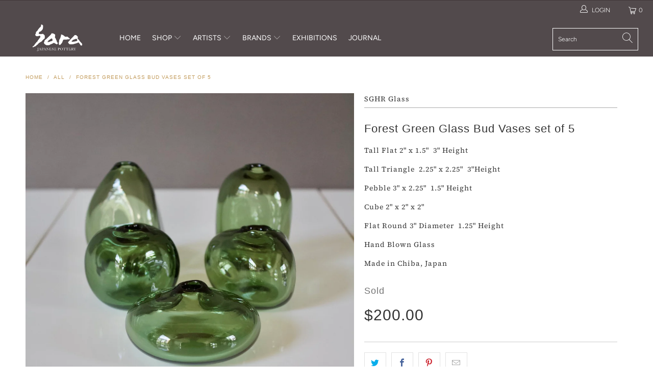

--- FILE ---
content_type: text/html; charset=utf-8
request_url: https://www.saranyc.com/products/forest-green-glass-bud-vases-set-of-5
body_size: 26153
content:


 <!DOCTYPE html>
<html lang="en"> <head> <meta charset="utf-8"> <meta http-equiv="cleartype" content="on"> <meta name="robots" content="index,follow"> <!-- Mobile Specific Metas --> <meta name="HandheldFriendly" content="True"> <meta name="MobileOptimized" content="320"> <meta name="viewport" content="width=device-width,initial-scale=1"> <meta name="theme-color" content="#ffffff"> <title>
      Forest Green Glass Bud Vases set of 5 - Sara Japanese Pottery</title> <link rel="preconnect dns-prefetch" href="https://fonts.shopifycdn.com" /> <link rel="preconnect dns-prefetch" href="https://cdn.shopify.com" /> <link rel="preconnect dns-prefetch" href="https://v.shopify.com" /> <link rel="preconnect dns-prefetch" href="https://cdn.shopifycloud.com" /> <link rel="stylesheet" href="https://cdnjs.cloudflare.com/ajax/libs/fancybox/3.5.6/jquery.fancybox.css"> <!-- Stylesheets for Turbo 4.1.5 --> <link href="//www.saranyc.com/cdn/shop/t/10/assets/styles.scss.css?v=87311220463723106141762978673" rel="stylesheet" type="text/css" media="all" /> <link href="//www.saranyc.com/cdn/shop/t/10/assets/add_style.css?v=101993374304412262231565897038" rel="stylesheet" type="text/css" media="all" /> <script>
      window.lazySizesConfig = window.lazySizesConfig || {};

      lazySizesConfig.expand = 300;
      lazySizesConfig.loadHidden = false;

      /*! lazysizes - v4.1.4 */
      !function(a,b){var c=b(a,a.document);a.lazySizes=c,"object"==typeof module&&module.exports&&(module.exports=c)}(window,function(a,b){"use strict";if(b.getElementsByClassName){var c,d,e=b.documentElement,f=a.Date,g=a.HTMLPictureElement,h="addEventListener",i="getAttribute",j=a[h],k=a.setTimeout,l=a.requestAnimationFrame||k,m=a.requestIdleCallback,n=/^picture$/i,o=["load","error","lazyincluded","_lazyloaded"],p={},q=Array.prototype.forEach,r=function(a,b){return p[b]||(p[b]=new RegExp("(\\s|^)"+b+"(\\s|$)")),p[b].test(a[i]("class")||"")&&p[b]},s=function(a,b){r(a,b)||a.setAttribute("class",(a[i]("class")||"").trim()+" "+b)},t=function(a,b){var c;(c=r(a,b))&&a.setAttribute("class",(a[i]("class")||"").replace(c," "))},u=function(a,b,c){var d=c?h:"removeEventListener";c&&u(a,b),o.forEach(function(c){a[d](c,b)})},v=function(a,d,e,f,g){var h=b.createEvent("Event");return e||(e={}),e.instance=c,h.initEvent(d,!f,!g),h.detail=e,a.dispatchEvent(h),h},w=function(b,c){var e;!g&&(e=a.picturefill||d.pf)?(c&&c.src&&!b[i]("srcset")&&b.setAttribute("srcset",c.src),e({reevaluate:!0,elements:[b]})):c&&c.src&&(b.src=c.src)},x=function(a,b){return(getComputedStyle(a,null)||{})[b]},y=function(a,b,c){for(c=c||a.offsetWidth;c<d.minSize&&b&&!a._lazysizesWidth;)c=b.offsetWidth,b=b.parentNode;return c},z=function(){var a,c,d=[],e=[],f=d,g=function(){var b=f;for(f=d.length?e:d,a=!0,c=!1;b.length;)b.shift()();a=!1},h=function(d,e){a&&!e?d.apply(this,arguments):(f.push(d),c||(c=!0,(b.hidden?k:l)(g)))};return h._lsFlush=g,h}(),A=function(a,b){return b?function(){z(a)}:function(){var b=this,c=arguments;z(function(){a.apply(b,c)})}},B=function(a){var b,c=0,e=d.throttleDelay,g=d.ricTimeout,h=function(){b=!1,c=f.now(),a()},i=m&&g>49?function(){m(h,{timeout:g}),g!==d.ricTimeout&&(g=d.ricTimeout)}:A(function(){k(h)},!0);return function(a){var d;(a=a===!0)&&(g=33),b||(b=!0,d=e-(f.now()-c),0>d&&(d=0),a||9>d?i():k(i,d))}},C=function(a){var b,c,d=99,e=function(){b=null,a()},g=function(){var a=f.now()-c;d>a?k(g,d-a):(m||e)(e)};return function(){c=f.now(),b||(b=k(g,d))}};!function(){var b,c={lazyClass:"lazyload",loadedClass:"lazyloaded",loadingClass:"lazyloading",preloadClass:"lazypreload",errorClass:"lazyerror",autosizesClass:"lazyautosizes",srcAttr:"data-src",srcsetAttr:"data-srcset",sizesAttr:"data-sizes",minSize:40,customMedia:{},init:!0,expFactor:1.5,hFac:.8,loadMode:2,loadHidden:!0,ricTimeout:0,throttleDelay:125};d=a.lazySizesConfig||a.lazysizesConfig||{};for(b in c)b in d||(d[b]=c[b]);a.lazySizesConfig=d,k(function(){d.init&&F()})}();var D=function(){var g,l,m,o,p,y,D,F,G,H,I,J,K,L,M=/^img$/i,N=/^iframe$/i,O="onscroll"in a&&!/(gle|ing)bot/.test(navigator.userAgent),P=0,Q=0,R=0,S=-1,T=function(a){R--,a&&a.target&&u(a.target,T),(!a||0>R||!a.target)&&(R=0)},U=function(a,c){var d,f=a,g="hidden"==x(b.body,"visibility")||"hidden"!=x(a.parentNode,"visibility")&&"hidden"!=x(a,"visibility");for(F-=c,I+=c,G-=c,H+=c;g&&(f=f.offsetParent)&&f!=b.body&&f!=e;)g=(x(f,"opacity")||1)>0,g&&"visible"!=x(f,"overflow")&&(d=f.getBoundingClientRect(),g=H>d.left&&G<d.right&&I>d.top-1&&F<d.bottom+1);return g},V=function(){var a,f,h,j,k,m,n,p,q,r=c.elements;if((o=d.loadMode)&&8>R&&(a=r.length)){f=0,S++,null==K&&("expand"in d||(d.expand=e.clientHeight>500&&e.clientWidth>500?500:370),J=d.expand,K=J*d.expFactor),K>Q&&1>R&&S>2&&o>2&&!b.hidden?(Q=K,S=0):Q=o>1&&S>1&&6>R?J:P;for(;a>f;f++)if(r[f]&&!r[f]._lazyRace)if(O)if((p=r[f][i]("data-expand"))&&(m=1*p)||(m=Q),q!==m&&(y=innerWidth+m*L,D=innerHeight+m,n=-1*m,q=m),h=r[f].getBoundingClientRect(),(I=h.bottom)>=n&&(F=h.top)<=D&&(H=h.right)>=n*L&&(G=h.left)<=y&&(I||H||G||F)&&(d.loadHidden||"hidden"!=x(r[f],"visibility"))&&(l&&3>R&&!p&&(3>o||4>S)||U(r[f],m))){if(ba(r[f]),k=!0,R>9)break}else!k&&l&&!j&&4>R&&4>S&&o>2&&(g[0]||d.preloadAfterLoad)&&(g[0]||!p&&(I||H||G||F||"auto"!=r[f][i](d.sizesAttr)))&&(j=g[0]||r[f]);else ba(r[f]);j&&!k&&ba(j)}},W=B(V),X=function(a){s(a.target,d.loadedClass),t(a.target,d.loadingClass),u(a.target,Z),v(a.target,"lazyloaded")},Y=A(X),Z=function(a){Y({target:a.target})},$=function(a,b){try{a.contentWindow.location.replace(b)}catch(c){a.src=b}},_=function(a){var b,c=a[i](d.srcsetAttr);(b=d.customMedia[a[i]("data-media")||a[i]("media")])&&a.setAttribute("media",b),c&&a.setAttribute("srcset",c)},aa=A(function(a,b,c,e,f){var g,h,j,l,o,p;(o=v(a,"lazybeforeunveil",b)).defaultPrevented||(e&&(c?s(a,d.autosizesClass):a.setAttribute("sizes",e)),h=a[i](d.srcsetAttr),g=a[i](d.srcAttr),f&&(j=a.parentNode,l=j&&n.test(j.nodeName||"")),p=b.firesLoad||"src"in a&&(h||g||l),o={target:a},p&&(u(a,T,!0),clearTimeout(m),m=k(T,2500),s(a,d.loadingClass),u(a,Z,!0)),l&&q.call(j.getElementsByTagName("source"),_),h?a.setAttribute("srcset",h):g&&!l&&(N.test(a.nodeName)?$(a,g):a.src=g),f&&(h||l)&&w(a,{src:g})),a._lazyRace&&delete a._lazyRace,t(a,d.lazyClass),z(function(){(!p||a.complete&&a.naturalWidth>1)&&(p?T(o):R--,X(o))},!0)}),ba=function(a){var b,c=M.test(a.nodeName),e=c&&(a[i](d.sizesAttr)||a[i]("sizes")),f="auto"==e;(!f&&l||!c||!a[i]("src")&&!a.srcset||a.complete||r(a,d.errorClass)||!r(a,d.lazyClass))&&(b=v(a,"lazyunveilread").detail,f&&E.updateElem(a,!0,a.offsetWidth),a._lazyRace=!0,R++,aa(a,b,f,e,c))},ca=function(){if(!l){if(f.now()-p<999)return void k(ca,999);var a=C(function(){d.loadMode=3,W()});l=!0,d.loadMode=3,W(),j("scroll",function(){3==d.loadMode&&(d.loadMode=2),a()},!0)}};return{_:function(){p=f.now(),c.elements=b.getElementsByClassName(d.lazyClass),g=b.getElementsByClassName(d.lazyClass+" "+d.preloadClass),L=d.hFac,j("scroll",W,!0),j("resize",W,!0),a.MutationObserver?new MutationObserver(W).observe(e,{childList:!0,subtree:!0,attributes:!0}):(e[h]("DOMNodeInserted",W,!0),e[h]("DOMAttrModified",W,!0),setInterval(W,999)),j("hashchange",W,!0),["focus","mouseover","click","load","transitionend","animationend","webkitAnimationEnd"].forEach(function(a){b[h](a,W,!0)}),/d$|^c/.test(b.readyState)?ca():(j("load",ca),b[h]("DOMContentLoaded",W),k(ca,2e4)),c.elements.length?(V(),z._lsFlush()):W()},checkElems:W,unveil:ba}}(),E=function(){var a,c=A(function(a,b,c,d){var e,f,g;if(a._lazysizesWidth=d,d+="px",a.setAttribute("sizes",d),n.test(b.nodeName||""))for(e=b.getElementsByTagName("source"),f=0,g=e.length;g>f;f++)e[f].setAttribute("sizes",d);c.detail.dataAttr||w(a,c.detail)}),e=function(a,b,d){var e,f=a.parentNode;f&&(d=y(a,f,d),e=v(a,"lazybeforesizes",{width:d,dataAttr:!!b}),e.defaultPrevented||(d=e.detail.width,d&&d!==a._lazysizesWidth&&c(a,f,e,d)))},f=function(){var b,c=a.length;if(c)for(b=0;c>b;b++)e(a[b])},g=C(f);return{_:function(){a=b.getElementsByClassName(d.autosizesClass),j("resize",g)},checkElems:g,updateElem:e}}(),F=function(){F.i||(F.i=!0,E._(),D._())};return c={cfg:d,autoSizer:E,loader:D,init:F,uP:w,aC:s,rC:t,hC:r,fire:v,gW:y,rAF:z}}});

      /*! lazysizes - v4.1.4 */
      !function(a,b){var c=function(){b(a.lazySizes),a.removeEventListener("lazyunveilread",c,!0)};b=b.bind(null,a,a.document),"object"==typeof module&&module.exports?b(require("lazysizes")):a.lazySizes?c():a.addEventListener("lazyunveilread",c,!0)}(window,function(a,b,c){"use strict";function d(){this.ratioElems=b.getElementsByClassName("lazyaspectratio"),this._setupEvents(),this.processImages()}if(a.addEventListener){var e,f,g,h=Array.prototype.forEach,i=/^picture$/i,j="data-aspectratio",k="img["+j+"]",l=function(b){return a.matchMedia?(l=function(a){return!a||(matchMedia(a)||{}).matches})(b):a.Modernizr&&Modernizr.mq?!b||Modernizr.mq(b):!b},m=c.aC,n=c.rC,o=c.cfg;d.prototype={_setupEvents:function(){var a=this,c=function(b){b.naturalWidth<36?a.addAspectRatio(b,!0):a.removeAspectRatio(b,!0)},d=function(){a.processImages()};b.addEventListener("load",function(a){a.target.getAttribute&&a.target.getAttribute(j)&&c(a.target)},!0),addEventListener("resize",function(){var b,d=function(){h.call(a.ratioElems,c)};return function(){clearTimeout(b),b=setTimeout(d,99)}}()),b.addEventListener("DOMContentLoaded",d),addEventListener("load",d)},processImages:function(a){var c,d;a||(a=b),c="length"in a&&!a.nodeName?a:a.querySelectorAll(k);for(d=0;d<c.length;d++)c[d].naturalWidth>36?this.removeAspectRatio(c[d]):this.addAspectRatio(c[d])},getSelectedRatio:function(a){var b,c,d,e,f,g=a.parentNode;if(g&&i.test(g.nodeName||""))for(d=g.getElementsByTagName("source"),b=0,c=d.length;c>b;b++)if(e=d[b].getAttribute("data-media")||d[b].getAttribute("media"),o.customMedia[e]&&(e=o.customMedia[e]),l(e)){f=d[b].getAttribute(j);break}return f||a.getAttribute(j)||""},parseRatio:function(){var a=/^\s*([+\d\.]+)(\s*[\/x]\s*([+\d\.]+))?\s*$/,b={};return function(c){var d;return!b[c]&&(d=c.match(a))&&(d[3]?b[c]=d[1]/d[3]:b[c]=1*d[1]),b[c]}}(),addAspectRatio:function(b,c){var d,e=b.offsetWidth,f=b.offsetHeight;return c||m(b,"lazyaspectratio"),36>e&&0>=f?void((e||f&&a.console)&&console.log("Define width or height of image, so we can calculate the other dimension")):(d=this.getSelectedRatio(b),d=this.parseRatio(d),void(d&&(e?b.style.height=e/d+"px":b.style.width=f*d+"px")))},removeAspectRatio:function(a){n(a,"lazyaspectratio"),a.style.height="",a.style.width="",a.removeAttribute(j)}},f=function(){g=a.jQuery||a.Zepto||a.shoestring||a.$,g&&g.fn&&!g.fn.imageRatio&&g.fn.filter&&g.fn.add&&g.fn.find?g.fn.imageRatio=function(){return e.processImages(this.find(k).add(this.filter(k))),this}:g=!1},f(),setTimeout(f),e=new d,a.imageRatio=e,"object"==typeof module&&module.exports?module.exports=e:"function"==typeof define&&define.amd&&define(e)}});

        /*! lazysizes - v4.1.5 */
        !function(a,b){var c=function(){b(a.lazySizes),a.removeEventListener("lazyunveilread",c,!0)};b=b.bind(null,a,a.document),"object"==typeof module&&module.exports?b(require("lazysizes")):a.lazySizes?c():a.addEventListener("lazyunveilread",c,!0)}(window,function(a,b,c){"use strict";if(a.addEventListener){var d=/\s+/g,e=/\s*\|\s+|\s+\|\s*/g,f=/^(.+?)(?:\s+\[\s*(.+?)\s*\])(?:\s+\[\s*(.+?)\s*\])?$/,g=/^\s*\(*\s*type\s*:\s*(.+?)\s*\)*\s*$/,h=/\(|\)|'/,i={contain:1,cover:1},j=function(a){var b=c.gW(a,a.parentNode);return(!a._lazysizesWidth||b>a._lazysizesWidth)&&(a._lazysizesWidth=b),a._lazysizesWidth},k=function(a){var b;return b=(getComputedStyle(a)||{getPropertyValue:function(){}}).getPropertyValue("background-size"),!i[b]&&i[a.style.backgroundSize]&&(b=a.style.backgroundSize),b},l=function(a,b){if(b){var c=b.match(g);c&&c[1]?a.setAttribute("type",c[1]):a.setAttribute("media",lazySizesConfig.customMedia[b]||b)}},m=function(a,c,g){var h=b.createElement("picture"),i=c.getAttribute(lazySizesConfig.sizesAttr),j=c.getAttribute("data-ratio"),k=c.getAttribute("data-optimumx");c._lazybgset&&c._lazybgset.parentNode==c&&c.removeChild(c._lazybgset),Object.defineProperty(g,"_lazybgset",{value:c,writable:!0}),Object.defineProperty(c,"_lazybgset",{value:h,writable:!0}),a=a.replace(d," ").split(e),h.style.display="none",g.className=lazySizesConfig.lazyClass,1!=a.length||i||(i="auto"),a.forEach(function(a){var c,d=b.createElement("source");i&&"auto"!=i&&d.setAttribute("sizes",i),(c=a.match(f))?(d.setAttribute(lazySizesConfig.srcsetAttr,c[1]),l(d,c[2]),l(d,c[3])):d.setAttribute(lazySizesConfig.srcsetAttr,a),h.appendChild(d)}),i&&(g.setAttribute(lazySizesConfig.sizesAttr,i),c.removeAttribute(lazySizesConfig.sizesAttr),c.removeAttribute("sizes")),k&&g.setAttribute("data-optimumx",k),j&&g.setAttribute("data-ratio",j),h.appendChild(g),c.appendChild(h)},n=function(a){if(a.target._lazybgset){var b=a.target,d=b._lazybgset,e=b.currentSrc||b.src;if(e){var f=c.fire(d,"bgsetproxy",{src:e,useSrc:h.test(e)?JSON.stringify(e):e});f.defaultPrevented||(d.style.backgroundImage="url("+f.detail.useSrc+")")}b._lazybgsetLoading&&(c.fire(d,"_lazyloaded",{},!1,!0),delete b._lazybgsetLoading)}};addEventListener("lazybeforeunveil",function(a){var d,e,f;!a.defaultPrevented&&(d=a.target.getAttribute("data-bgset"))&&(f=a.target,e=b.createElement("img"),e.alt="",e._lazybgsetLoading=!0,a.detail.firesLoad=!0,m(d,f,e),setTimeout(function(){c.loader.unveil(e),c.rAF(function(){c.fire(e,"_lazyloaded",{},!0,!0),e.complete&&n({target:e})})}))}),b.addEventListener("load",n,!0),a.addEventListener("lazybeforesizes",function(a){if(a.detail.instance==c&&a.target._lazybgset&&a.detail.dataAttr){var b=a.target._lazybgset,d=k(b);i[d]&&(a.target._lazysizesParentFit=d,c.rAF(function(){a.target.setAttribute("data-parent-fit",d),a.target._lazysizesParentFit&&delete a.target._lazysizesParentFit}))}},!0),b.documentElement.addEventListener("lazybeforesizes",function(a){!a.defaultPrevented&&a.target._lazybgset&&a.detail.instance==c&&(a.detail.width=j(a.target._lazybgset))})}});</script> <meta name="description" content="Tall Flat 2&quot; x 1.5&quot;  3&quot; Height Tall Triangle  2.25&quot; x 2.25&quot;  3&quot;Height Pebble 3&quot; x 2.25&quot;  1.5&quot; Height Cube 2&quot; x 2&quot; x 2&quot; Flat Round 3&quot; Diameter  1.25&quot; Height Hand Blown Glass Made in Chiba, Japan" /> <link rel="shortcut icon" type="image/x-icon" href="//www.saranyc.com/cdn/shop/files/favicon_750479e5-83d7-43b0-9114-f65f87bc493e_180x180.png?v=1613677892"> <link rel="apple-touch-icon" href="//www.saranyc.com/cdn/shop/files/favicon_750479e5-83d7-43b0-9114-f65f87bc493e_180x180.png?v=1613677892"/> <link rel="apple-touch-icon" sizes="57x57" href="//www.saranyc.com/cdn/shop/files/favicon_750479e5-83d7-43b0-9114-f65f87bc493e_57x57.png?v=1613677892"/> <link rel="apple-touch-icon" sizes="60x60" href="//www.saranyc.com/cdn/shop/files/favicon_750479e5-83d7-43b0-9114-f65f87bc493e_60x60.png?v=1613677892"/> <link rel="apple-touch-icon" sizes="72x72" href="//www.saranyc.com/cdn/shop/files/favicon_750479e5-83d7-43b0-9114-f65f87bc493e_72x72.png?v=1613677892"/> <link rel="apple-touch-icon" sizes="76x76" href="//www.saranyc.com/cdn/shop/files/favicon_750479e5-83d7-43b0-9114-f65f87bc493e_76x76.png?v=1613677892"/> <link rel="apple-touch-icon" sizes="114x114" href="//www.saranyc.com/cdn/shop/files/favicon_750479e5-83d7-43b0-9114-f65f87bc493e_114x114.png?v=1613677892"/> <link rel="apple-touch-icon" sizes="180x180" href="//www.saranyc.com/cdn/shop/files/favicon_750479e5-83d7-43b0-9114-f65f87bc493e_180x180.png?v=1613677892"/> <link rel="apple-touch-icon" sizes="228x228" href="//www.saranyc.com/cdn/shop/files/favicon_750479e5-83d7-43b0-9114-f65f87bc493e_228x228.png?v=1613677892"/> <link rel="canonical" href="https://www.saranyc.com/products/forest-green-glass-bud-vases-set-of-5" /> <script>window.performance && window.performance.mark && window.performance.mark('shopify.content_for_header.start');</script><meta id="shopify-digital-wallet" name="shopify-digital-wallet" content="/8592293965/digital_wallets/dialog">
<meta name="shopify-checkout-api-token" content="fdb7a09879ab9a7ca10382b90939e35c">
<link rel="alternate" type="application/json+oembed" href="https://www.saranyc.com/products/forest-green-glass-bud-vases-set-of-5.oembed">
<script async="async" src="/checkouts/internal/preloads.js?locale=en-US"></script>
<link rel="preconnect" href="https://shop.app" crossorigin="anonymous">
<script async="async" src="https://shop.app/checkouts/internal/preloads.js?locale=en-US&shop_id=8592293965" crossorigin="anonymous"></script>
<script id="apple-pay-shop-capabilities" type="application/json">{"shopId":8592293965,"countryCode":"US","currencyCode":"USD","merchantCapabilities":["supports3DS"],"merchantId":"gid:\/\/shopify\/Shop\/8592293965","merchantName":"Sara Japanese Pottery","requiredBillingContactFields":["postalAddress","email","phone"],"requiredShippingContactFields":["postalAddress","email","phone"],"shippingType":"shipping","supportedNetworks":["visa","masterCard","amex","discover","elo","jcb"],"total":{"type":"pending","label":"Sara Japanese Pottery","amount":"1.00"},"shopifyPaymentsEnabled":true,"supportsSubscriptions":true}</script>
<script id="shopify-features" type="application/json">{"accessToken":"fdb7a09879ab9a7ca10382b90939e35c","betas":["rich-media-storefront-analytics"],"domain":"www.saranyc.com","predictiveSearch":true,"shopId":8592293965,"locale":"en"}</script>
<script>var Shopify = Shopify || {};
Shopify.shop = "saranyc.myshopify.com";
Shopify.locale = "en";
Shopify.currency = {"active":"USD","rate":"1.0"};
Shopify.country = "US";
Shopify.theme = {"name":"Sara NYC Turbo-4.1.5 190711","id":74861379661,"schema_name":"Turbo","schema_version":"4.1.5","theme_store_id":null,"role":"main"};
Shopify.theme.handle = "null";
Shopify.theme.style = {"id":null,"handle":null};
Shopify.cdnHost = "www.saranyc.com/cdn";
Shopify.routes = Shopify.routes || {};
Shopify.routes.root = "/";</script>
<script type="module">!function(o){(o.Shopify=o.Shopify||{}).modules=!0}(window);</script>
<script>!function(o){function n(){var o=[];function n(){o.push(Array.prototype.slice.apply(arguments))}return n.q=o,n}var t=o.Shopify=o.Shopify||{};t.loadFeatures=n(),t.autoloadFeatures=n()}(window);</script>
<script>
  window.ShopifyPay = window.ShopifyPay || {};
  window.ShopifyPay.apiHost = "shop.app\/pay";
  window.ShopifyPay.redirectState = null;
</script>
<script id="shop-js-analytics" type="application/json">{"pageType":"product"}</script>
<script defer="defer" async type="module" src="//www.saranyc.com/cdn/shopifycloud/shop-js/modules/v2/client.init-shop-cart-sync_C5BV16lS.en.esm.js"></script>
<script defer="defer" async type="module" src="//www.saranyc.com/cdn/shopifycloud/shop-js/modules/v2/chunk.common_CygWptCX.esm.js"></script>
<script type="module">
  await import("//www.saranyc.com/cdn/shopifycloud/shop-js/modules/v2/client.init-shop-cart-sync_C5BV16lS.en.esm.js");
await import("//www.saranyc.com/cdn/shopifycloud/shop-js/modules/v2/chunk.common_CygWptCX.esm.js");

  window.Shopify.SignInWithShop?.initShopCartSync?.({"fedCMEnabled":true,"windoidEnabled":true});

</script>
<script>
  window.Shopify = window.Shopify || {};
  if (!window.Shopify.featureAssets) window.Shopify.featureAssets = {};
  window.Shopify.featureAssets['shop-js'] = {"shop-cart-sync":["modules/v2/client.shop-cart-sync_ZFArdW7E.en.esm.js","modules/v2/chunk.common_CygWptCX.esm.js"],"init-fed-cm":["modules/v2/client.init-fed-cm_CmiC4vf6.en.esm.js","modules/v2/chunk.common_CygWptCX.esm.js"],"shop-button":["modules/v2/client.shop-button_tlx5R9nI.en.esm.js","modules/v2/chunk.common_CygWptCX.esm.js"],"shop-cash-offers":["modules/v2/client.shop-cash-offers_DOA2yAJr.en.esm.js","modules/v2/chunk.common_CygWptCX.esm.js","modules/v2/chunk.modal_D71HUcav.esm.js"],"init-windoid":["modules/v2/client.init-windoid_sURxWdc1.en.esm.js","modules/v2/chunk.common_CygWptCX.esm.js"],"shop-toast-manager":["modules/v2/client.shop-toast-manager_ClPi3nE9.en.esm.js","modules/v2/chunk.common_CygWptCX.esm.js"],"init-shop-email-lookup-coordinator":["modules/v2/client.init-shop-email-lookup-coordinator_B8hsDcYM.en.esm.js","modules/v2/chunk.common_CygWptCX.esm.js"],"init-shop-cart-sync":["modules/v2/client.init-shop-cart-sync_C5BV16lS.en.esm.js","modules/v2/chunk.common_CygWptCX.esm.js"],"avatar":["modules/v2/client.avatar_BTnouDA3.en.esm.js"],"pay-button":["modules/v2/client.pay-button_FdsNuTd3.en.esm.js","modules/v2/chunk.common_CygWptCX.esm.js"],"init-customer-accounts":["modules/v2/client.init-customer-accounts_DxDtT_ad.en.esm.js","modules/v2/client.shop-login-button_C5VAVYt1.en.esm.js","modules/v2/chunk.common_CygWptCX.esm.js","modules/v2/chunk.modal_D71HUcav.esm.js"],"init-shop-for-new-customer-accounts":["modules/v2/client.init-shop-for-new-customer-accounts_ChsxoAhi.en.esm.js","modules/v2/client.shop-login-button_C5VAVYt1.en.esm.js","modules/v2/chunk.common_CygWptCX.esm.js","modules/v2/chunk.modal_D71HUcav.esm.js"],"shop-login-button":["modules/v2/client.shop-login-button_C5VAVYt1.en.esm.js","modules/v2/chunk.common_CygWptCX.esm.js","modules/v2/chunk.modal_D71HUcav.esm.js"],"init-customer-accounts-sign-up":["modules/v2/client.init-customer-accounts-sign-up_CPSyQ0Tj.en.esm.js","modules/v2/client.shop-login-button_C5VAVYt1.en.esm.js","modules/v2/chunk.common_CygWptCX.esm.js","modules/v2/chunk.modal_D71HUcav.esm.js"],"shop-follow-button":["modules/v2/client.shop-follow-button_Cva4Ekp9.en.esm.js","modules/v2/chunk.common_CygWptCX.esm.js","modules/v2/chunk.modal_D71HUcav.esm.js"],"checkout-modal":["modules/v2/client.checkout-modal_BPM8l0SH.en.esm.js","modules/v2/chunk.common_CygWptCX.esm.js","modules/v2/chunk.modal_D71HUcav.esm.js"],"lead-capture":["modules/v2/client.lead-capture_Bi8yE_yS.en.esm.js","modules/v2/chunk.common_CygWptCX.esm.js","modules/v2/chunk.modal_D71HUcav.esm.js"],"shop-login":["modules/v2/client.shop-login_D6lNrXab.en.esm.js","modules/v2/chunk.common_CygWptCX.esm.js","modules/v2/chunk.modal_D71HUcav.esm.js"],"payment-terms":["modules/v2/client.payment-terms_CZxnsJam.en.esm.js","modules/v2/chunk.common_CygWptCX.esm.js","modules/v2/chunk.modal_D71HUcav.esm.js"]};
</script>
<script>(function() {
  var isLoaded = false;
  function asyncLoad() {
    if (isLoaded) return;
    isLoaded = true;
    var urls = ["https:\/\/chimpstatic.com\/mcjs-connected\/js\/users\/c18e19417a5d2275f70fa55e6\/739ef20a9353f1ac93cb7998b.js?shop=saranyc.myshopify.com"];
    for (var i = 0; i <urls.length; i++) {
      var s = document.createElement('script');
      s.type = 'text/javascript';
      s.async = true;
      s.src = urls[i];
      var x = document.getElementsByTagName('script')[0];
      x.parentNode.insertBefore(s, x);
    }
  };
  if(window.attachEvent) {
    window.attachEvent('onload', asyncLoad);
  } else {
    window.addEventListener('load', asyncLoad, false);
  }
})();</script>
<script id="__st">var __st={"a":8592293965,"offset":-18000,"reqid":"6fc7ca3c-8df7-4f03-8ed3-63e82931fcb1-1768815470","pageurl":"www.saranyc.com\/products\/forest-green-glass-bud-vases-set-of-5","u":"fdf964c7e30c","p":"product","rtyp":"product","rid":5970228969645};</script>
<script>window.ShopifyPaypalV4VisibilityTracking = true;</script>
<script id="captcha-bootstrap">!function(){'use strict';const t='contact',e='account',n='new_comment',o=[[t,t],['blogs',n],['comments',n],[t,'customer']],c=[[e,'customer_login'],[e,'guest_login'],[e,'recover_customer_password'],[e,'create_customer']],r=t=>t.map((([t,e])=>`form[action*='/${t}']:not([data-nocaptcha='true']) input[name='form_type'][value='${e}']`)).join(','),a=t=>()=>t?[...document.querySelectorAll(t)].map((t=>t.form)):[];function s(){const t=[...o],e=r(t);return a(e)}const i='password',u='form_key',d=['recaptcha-v3-token','g-recaptcha-response','h-captcha-response',i],f=()=>{try{return window.sessionStorage}catch{return}},m='__shopify_v',_=t=>t.elements[u];function p(t,e,n=!1){try{const o=window.sessionStorage,c=JSON.parse(o.getItem(e)),{data:r}=function(t){const{data:e,action:n}=t;return t[m]||n?{data:e,action:n}:{data:t,action:n}}(c);for(const[e,n]of Object.entries(r))t.elements[e]&&(t.elements[e].value=n);n&&o.removeItem(e)}catch(o){console.error('form repopulation failed',{error:o})}}const l='form_type',E='cptcha';function T(t){t.dataset[E]=!0}const w=window,h=w.document,L='Shopify',v='ce_forms',y='captcha';let A=!1;((t,e)=>{const n=(g='f06e6c50-85a8-45c8-87d0-21a2b65856fe',I='https://cdn.shopify.com/shopifycloud/storefront-forms-hcaptcha/ce_storefront_forms_captcha_hcaptcha.v1.5.2.iife.js',D={infoText:'Protected by hCaptcha',privacyText:'Privacy',termsText:'Terms'},(t,e,n)=>{const o=w[L][v],c=o.bindForm;if(c)return c(t,g,e,D).then(n);var r;o.q.push([[t,g,e,D],n]),r=I,A||(h.body.append(Object.assign(h.createElement('script'),{id:'captcha-provider',async:!0,src:r})),A=!0)});var g,I,D;w[L]=w[L]||{},w[L][v]=w[L][v]||{},w[L][v].q=[],w[L][y]=w[L][y]||{},w[L][y].protect=function(t,e){n(t,void 0,e),T(t)},Object.freeze(w[L][y]),function(t,e,n,w,h,L){const[v,y,A,g]=function(t,e,n){const i=e?o:[],u=t?c:[],d=[...i,...u],f=r(d),m=r(i),_=r(d.filter((([t,e])=>n.includes(e))));return[a(f),a(m),a(_),s()]}(w,h,L),I=t=>{const e=t.target;return e instanceof HTMLFormElement?e:e&&e.form},D=t=>v().includes(t);t.addEventListener('submit',(t=>{const e=I(t);if(!e)return;const n=D(e)&&!e.dataset.hcaptchaBound&&!e.dataset.recaptchaBound,o=_(e),c=g().includes(e)&&(!o||!o.value);(n||c)&&t.preventDefault(),c&&!n&&(function(t){try{if(!f())return;!function(t){const e=f();if(!e)return;const n=_(t);if(!n)return;const o=n.value;o&&e.removeItem(o)}(t);const e=Array.from(Array(32),(()=>Math.random().toString(36)[2])).join('');!function(t,e){_(t)||t.append(Object.assign(document.createElement('input'),{type:'hidden',name:u})),t.elements[u].value=e}(t,e),function(t,e){const n=f();if(!n)return;const o=[...t.querySelectorAll(`input[type='${i}']`)].map((({name:t})=>t)),c=[...d,...o],r={};for(const[a,s]of new FormData(t).entries())c.includes(a)||(r[a]=s);n.setItem(e,JSON.stringify({[m]:1,action:t.action,data:r}))}(t,e)}catch(e){console.error('failed to persist form',e)}}(e),e.submit())}));const S=(t,e)=>{t&&!t.dataset[E]&&(n(t,e.some((e=>e===t))),T(t))};for(const o of['focusin','change'])t.addEventListener(o,(t=>{const e=I(t);D(e)&&S(e,y())}));const B=e.get('form_key'),M=e.get(l),P=B&&M;t.addEventListener('DOMContentLoaded',(()=>{const t=y();if(P)for(const e of t)e.elements[l].value===M&&p(e,B);[...new Set([...A(),...v().filter((t=>'true'===t.dataset.shopifyCaptcha))])].forEach((e=>S(e,t)))}))}(h,new URLSearchParams(w.location.search),n,t,e,['guest_login'])})(!0,!0)}();</script>
<script integrity="sha256-4kQ18oKyAcykRKYeNunJcIwy7WH5gtpwJnB7kiuLZ1E=" data-source-attribution="shopify.loadfeatures" defer="defer" src="//www.saranyc.com/cdn/shopifycloud/storefront/assets/storefront/load_feature-a0a9edcb.js" crossorigin="anonymous"></script>
<script crossorigin="anonymous" defer="defer" src="//www.saranyc.com/cdn/shopifycloud/storefront/assets/shopify_pay/storefront-65b4c6d7.js?v=20250812"></script>
<script data-source-attribution="shopify.dynamic_checkout.dynamic.init">var Shopify=Shopify||{};Shopify.PaymentButton=Shopify.PaymentButton||{isStorefrontPortableWallets:!0,init:function(){window.Shopify.PaymentButton.init=function(){};var t=document.createElement("script");t.src="https://www.saranyc.com/cdn/shopifycloud/portable-wallets/latest/portable-wallets.en.js",t.type="module",document.head.appendChild(t)}};
</script>
<script data-source-attribution="shopify.dynamic_checkout.buyer_consent">
  function portableWalletsHideBuyerConsent(e){var t=document.getElementById("shopify-buyer-consent"),n=document.getElementById("shopify-subscription-policy-button");t&&n&&(t.classList.add("hidden"),t.setAttribute("aria-hidden","true"),n.removeEventListener("click",e))}function portableWalletsShowBuyerConsent(e){var t=document.getElementById("shopify-buyer-consent"),n=document.getElementById("shopify-subscription-policy-button");t&&n&&(t.classList.remove("hidden"),t.removeAttribute("aria-hidden"),n.addEventListener("click",e))}window.Shopify?.PaymentButton&&(window.Shopify.PaymentButton.hideBuyerConsent=portableWalletsHideBuyerConsent,window.Shopify.PaymentButton.showBuyerConsent=portableWalletsShowBuyerConsent);
</script>
<script data-source-attribution="shopify.dynamic_checkout.cart.bootstrap">document.addEventListener("DOMContentLoaded",(function(){function t(){return document.querySelector("shopify-accelerated-checkout-cart, shopify-accelerated-checkout")}if(t())Shopify.PaymentButton.init();else{new MutationObserver((function(e,n){t()&&(Shopify.PaymentButton.init(),n.disconnect())})).observe(document.body,{childList:!0,subtree:!0})}}));
</script>
<link id="shopify-accelerated-checkout-styles" rel="stylesheet" media="screen" href="https://www.saranyc.com/cdn/shopifycloud/portable-wallets/latest/accelerated-checkout-backwards-compat.css" crossorigin="anonymous">
<style id="shopify-accelerated-checkout-cart">
        #shopify-buyer-consent {
  margin-top: 1em;
  display: inline-block;
  width: 100%;
}

#shopify-buyer-consent.hidden {
  display: none;
}

#shopify-subscription-policy-button {
  background: none;
  border: none;
  padding: 0;
  text-decoration: underline;
  font-size: inherit;
  cursor: pointer;
}

#shopify-subscription-policy-button::before {
  box-shadow: none;
}

      </style>

<script>window.performance && window.performance.mark && window.performance.mark('shopify.content_for_header.end');</script>

    

<meta name="author" content="Sara Japanese Pottery">
<meta property="og:url" content="https://www.saranyc.com/products/forest-green-glass-bud-vases-set-of-5">
<meta property="og:site_name" content="Sara Japanese Pottery"> <meta property="og:type" content="product"> <meta property="og:title" content="Forest Green Glass Bud Vases set of 5"> <meta property="og:image" content="https://www.saranyc.com/cdn/shop/products/IMG_2226_600x.jpg?v=1603311216"> <meta property="og:image:secure_url" content="https://www.saranyc.com/cdn/shop/products/IMG_2226_600x.jpg?v=1603311216"> <meta property="og:image:width" content="1024"> <meta property="og:image:height" content="1024"> <meta property="og:image:alt" content="Forest Green Glass Bud Vases set of 5"> <meta property="og:image" content="https://www.saranyc.com/cdn/shop/products/IMG_2227_600x.jpg?v=1603311216"> <meta property="og:image:secure_url" content="https://www.saranyc.com/cdn/shop/products/IMG_2227_600x.jpg?v=1603311216"> <meta property="og:image:width" content="1024"> <meta property="og:image:height" content="1024"> <meta property="og:image:alt" content="Forest Green Glass Bud Vases set of 5"> <meta property="og:image" content="https://www.saranyc.com/cdn/shop/products/IMG_2228_702651ce-97d8-4142-bac3-873c4fad3729_600x.jpg?v=1603311217"> <meta property="og:image:secure_url" content="https://www.saranyc.com/cdn/shop/products/IMG_2228_702651ce-97d8-4142-bac3-873c4fad3729_600x.jpg?v=1603311217"> <meta property="og:image:width" content="1024"> <meta property="og:image:height" content="1024"> <meta property="og:image:alt" content="Forest Green Glass Bud Vases set of 5"> <meta property="product:price:amount" content="200.00"> <meta property="product:price:currency" content="USD"> <meta property="og:description" content="Tall Flat 2&quot; x 1.5&quot;  3&quot; Height Tall Triangle  2.25&quot; x 2.25&quot;  3&quot;Height Pebble 3&quot; x 2.25&quot;  1.5&quot; Height Cube 2&quot; x 2&quot; x 2&quot; Flat Round 3&quot; Diameter  1.25&quot; Height Hand Blown Glass Made in Chiba, Japan">




<meta name="twitter:card" content="summary"> <meta name="twitter:title" content="Forest Green Glass Bud Vases set of 5"> <meta name="twitter:description" content="Tall Flat 2&quot; x 1.5&quot;  3&quot; Height
Tall Triangle  2.25&quot; x 2.25&quot;  3&quot;Height
Pebble 3&quot; x 2.25&quot;  1.5&quot; Height
Cube 2&quot; x 2&quot; x 2&quot;
Flat Round 3&quot; Diameter  1.25&quot; Height
Hand Blown Glass
Made in Chiba, Japan"> <meta name="twitter:image" content="https://www.saranyc.com/cdn/shop/products/IMG_2226_240x.jpg?v=1603311216"> <meta name="twitter:image:width" content="240"> <meta name="twitter:image:height" content="240"> <meta name="twitter:image:alt" content="Forest Green Glass Bud Vases set of 5"><link href="https://monorail-edge.shopifysvc.com" rel="dns-prefetch">
<script>(function(){if ("sendBeacon" in navigator && "performance" in window) {try {var session_token_from_headers = performance.getEntriesByType('navigation')[0].serverTiming.find(x => x.name == '_s').description;} catch {var session_token_from_headers = undefined;}var session_cookie_matches = document.cookie.match(/_shopify_s=([^;]*)/);var session_token_from_cookie = session_cookie_matches && session_cookie_matches.length === 2 ? session_cookie_matches[1] : "";var session_token = session_token_from_headers || session_token_from_cookie || "";function handle_abandonment_event(e) {var entries = performance.getEntries().filter(function(entry) {return /monorail-edge.shopifysvc.com/.test(entry.name);});if (!window.abandonment_tracked && entries.length === 0) {window.abandonment_tracked = true;var currentMs = Date.now();var navigation_start = performance.timing.navigationStart;var payload = {shop_id: 8592293965,url: window.location.href,navigation_start,duration: currentMs - navigation_start,session_token,page_type: "product"};window.navigator.sendBeacon("https://monorail-edge.shopifysvc.com/v1/produce", JSON.stringify({schema_id: "online_store_buyer_site_abandonment/1.1",payload: payload,metadata: {event_created_at_ms: currentMs,event_sent_at_ms: currentMs}}));}}window.addEventListener('pagehide', handle_abandonment_event);}}());</script>
<script id="web-pixels-manager-setup">(function e(e,d,r,n,o){if(void 0===o&&(o={}),!Boolean(null===(a=null===(i=window.Shopify)||void 0===i?void 0:i.analytics)||void 0===a?void 0:a.replayQueue)){var i,a;window.Shopify=window.Shopify||{};var t=window.Shopify;t.analytics=t.analytics||{};var s=t.analytics;s.replayQueue=[],s.publish=function(e,d,r){return s.replayQueue.push([e,d,r]),!0};try{self.performance.mark("wpm:start")}catch(e){}var l=function(){var e={modern:/Edge?\/(1{2}[4-9]|1[2-9]\d|[2-9]\d{2}|\d{4,})\.\d+(\.\d+|)|Firefox\/(1{2}[4-9]|1[2-9]\d|[2-9]\d{2}|\d{4,})\.\d+(\.\d+|)|Chrom(ium|e)\/(9{2}|\d{3,})\.\d+(\.\d+|)|(Maci|X1{2}).+ Version\/(15\.\d+|(1[6-9]|[2-9]\d|\d{3,})\.\d+)([,.]\d+|)( \(\w+\)|)( Mobile\/\w+|) Safari\/|Chrome.+OPR\/(9{2}|\d{3,})\.\d+\.\d+|(CPU[ +]OS|iPhone[ +]OS|CPU[ +]iPhone|CPU IPhone OS|CPU iPad OS)[ +]+(15[._]\d+|(1[6-9]|[2-9]\d|\d{3,})[._]\d+)([._]\d+|)|Android:?[ /-](13[3-9]|1[4-9]\d|[2-9]\d{2}|\d{4,})(\.\d+|)(\.\d+|)|Android.+Firefox\/(13[5-9]|1[4-9]\d|[2-9]\d{2}|\d{4,})\.\d+(\.\d+|)|Android.+Chrom(ium|e)\/(13[3-9]|1[4-9]\d|[2-9]\d{2}|\d{4,})\.\d+(\.\d+|)|SamsungBrowser\/([2-9]\d|\d{3,})\.\d+/,legacy:/Edge?\/(1[6-9]|[2-9]\d|\d{3,})\.\d+(\.\d+|)|Firefox\/(5[4-9]|[6-9]\d|\d{3,})\.\d+(\.\d+|)|Chrom(ium|e)\/(5[1-9]|[6-9]\d|\d{3,})\.\d+(\.\d+|)([\d.]+$|.*Safari\/(?![\d.]+ Edge\/[\d.]+$))|(Maci|X1{2}).+ Version\/(10\.\d+|(1[1-9]|[2-9]\d|\d{3,})\.\d+)([,.]\d+|)( \(\w+\)|)( Mobile\/\w+|) Safari\/|Chrome.+OPR\/(3[89]|[4-9]\d|\d{3,})\.\d+\.\d+|(CPU[ +]OS|iPhone[ +]OS|CPU[ +]iPhone|CPU IPhone OS|CPU iPad OS)[ +]+(10[._]\d+|(1[1-9]|[2-9]\d|\d{3,})[._]\d+)([._]\d+|)|Android:?[ /-](13[3-9]|1[4-9]\d|[2-9]\d{2}|\d{4,})(\.\d+|)(\.\d+|)|Mobile Safari.+OPR\/([89]\d|\d{3,})\.\d+\.\d+|Android.+Firefox\/(13[5-9]|1[4-9]\d|[2-9]\d{2}|\d{4,})\.\d+(\.\d+|)|Android.+Chrom(ium|e)\/(13[3-9]|1[4-9]\d|[2-9]\d{2}|\d{4,})\.\d+(\.\d+|)|Android.+(UC? ?Browser|UCWEB|U3)[ /]?(15\.([5-9]|\d{2,})|(1[6-9]|[2-9]\d|\d{3,})\.\d+)\.\d+|SamsungBrowser\/(5\.\d+|([6-9]|\d{2,})\.\d+)|Android.+MQ{2}Browser\/(14(\.(9|\d{2,})|)|(1[5-9]|[2-9]\d|\d{3,})(\.\d+|))(\.\d+|)|K[Aa][Ii]OS\/(3\.\d+|([4-9]|\d{2,})\.\d+)(\.\d+|)/},d=e.modern,r=e.legacy,n=navigator.userAgent;return n.match(d)?"modern":n.match(r)?"legacy":"unknown"}(),u="modern"===l?"modern":"legacy",c=(null!=n?n:{modern:"",legacy:""})[u],f=function(e){return[e.baseUrl,"/wpm","/b",e.hashVersion,"modern"===e.buildTarget?"m":"l",".js"].join("")}({baseUrl:d,hashVersion:r,buildTarget:u}),m=function(e){var d=e.version,r=e.bundleTarget,n=e.surface,o=e.pageUrl,i=e.monorailEndpoint;return{emit:function(e){var a=e.status,t=e.errorMsg,s=(new Date).getTime(),l=JSON.stringify({metadata:{event_sent_at_ms:s},events:[{schema_id:"web_pixels_manager_load/3.1",payload:{version:d,bundle_target:r,page_url:o,status:a,surface:n,error_msg:t},metadata:{event_created_at_ms:s}}]});if(!i)return console&&console.warn&&console.warn("[Web Pixels Manager] No Monorail endpoint provided, skipping logging."),!1;try{return self.navigator.sendBeacon.bind(self.navigator)(i,l)}catch(e){}var u=new XMLHttpRequest;try{return u.open("POST",i,!0),u.setRequestHeader("Content-Type","text/plain"),u.send(l),!0}catch(e){return console&&console.warn&&console.warn("[Web Pixels Manager] Got an unhandled error while logging to Monorail."),!1}}}}({version:r,bundleTarget:l,surface:e.surface,pageUrl:self.location.href,monorailEndpoint:e.monorailEndpoint});try{o.browserTarget=l,function(e){var d=e.src,r=e.async,n=void 0===r||r,o=e.onload,i=e.onerror,a=e.sri,t=e.scriptDataAttributes,s=void 0===t?{}:t,l=document.createElement("script"),u=document.querySelector("head"),c=document.querySelector("body");if(l.async=n,l.src=d,a&&(l.integrity=a,l.crossOrigin="anonymous"),s)for(var f in s)if(Object.prototype.hasOwnProperty.call(s,f))try{l.dataset[f]=s[f]}catch(e){}if(o&&l.addEventListener("load",o),i&&l.addEventListener("error",i),u)u.appendChild(l);else{if(!c)throw new Error("Did not find a head or body element to append the script");c.appendChild(l)}}({src:f,async:!0,onload:function(){if(!function(){var e,d;return Boolean(null===(d=null===(e=window.Shopify)||void 0===e?void 0:e.analytics)||void 0===d?void 0:d.initialized)}()){var d=window.webPixelsManager.init(e)||void 0;if(d){var r=window.Shopify.analytics;r.replayQueue.forEach((function(e){var r=e[0],n=e[1],o=e[2];d.publishCustomEvent(r,n,o)})),r.replayQueue=[],r.publish=d.publishCustomEvent,r.visitor=d.visitor,r.initialized=!0}}},onerror:function(){return m.emit({status:"failed",errorMsg:"".concat(f," has failed to load")})},sri:function(e){var d=/^sha384-[A-Za-z0-9+/=]+$/;return"string"==typeof e&&d.test(e)}(c)?c:"",scriptDataAttributes:o}),m.emit({status:"loading"})}catch(e){m.emit({status:"failed",errorMsg:(null==e?void 0:e.message)||"Unknown error"})}}})({shopId: 8592293965,storefrontBaseUrl: "https://www.saranyc.com",extensionsBaseUrl: "https://extensions.shopifycdn.com/cdn/shopifycloud/web-pixels-manager",monorailEndpoint: "https://monorail-edge.shopifysvc.com/unstable/produce_batch",surface: "storefront-renderer",enabledBetaFlags: ["2dca8a86"],webPixelsConfigList: [{"id":"shopify-app-pixel","configuration":"{}","eventPayloadVersion":"v1","runtimeContext":"STRICT","scriptVersion":"0450","apiClientId":"shopify-pixel","type":"APP","privacyPurposes":["ANALYTICS","MARKETING"]},{"id":"shopify-custom-pixel","eventPayloadVersion":"v1","runtimeContext":"LAX","scriptVersion":"0450","apiClientId":"shopify-pixel","type":"CUSTOM","privacyPurposes":["ANALYTICS","MARKETING"]}],isMerchantRequest: false,initData: {"shop":{"name":"Sara Japanese Pottery","paymentSettings":{"currencyCode":"USD"},"myshopifyDomain":"saranyc.myshopify.com","countryCode":"US","storefrontUrl":"https:\/\/www.saranyc.com"},"customer":null,"cart":null,"checkout":null,"productVariants":[{"price":{"amount":200.0,"currencyCode":"USD"},"product":{"title":"Forest Green Glass Bud Vases set of 5","vendor":"SGHR Glass","id":"5970228969645","untranslatedTitle":"Forest Green Glass Bud Vases set of 5","url":"\/products\/forest-green-glass-bud-vases-set-of-5","type":"ARTIST MADE"},"id":"37129001271469","image":{"src":"\/\/www.saranyc.com\/cdn\/shop\/products\/IMG_2226.jpg?v=1603311216"},"sku":"","title":"Default Title","untranslatedTitle":"Default Title"}],"purchasingCompany":null},},"https://www.saranyc.com/cdn","fcfee988w5aeb613cpc8e4bc33m6693e112",{"modern":"","legacy":""},{"shopId":"8592293965","storefrontBaseUrl":"https:\/\/www.saranyc.com","extensionBaseUrl":"https:\/\/extensions.shopifycdn.com\/cdn\/shopifycloud\/web-pixels-manager","surface":"storefront-renderer","enabledBetaFlags":"[\"2dca8a86\"]","isMerchantRequest":"false","hashVersion":"fcfee988w5aeb613cpc8e4bc33m6693e112","publish":"custom","events":"[[\"page_viewed\",{}],[\"product_viewed\",{\"productVariant\":{\"price\":{\"amount\":200.0,\"currencyCode\":\"USD\"},\"product\":{\"title\":\"Forest Green Glass Bud Vases set of 5\",\"vendor\":\"SGHR Glass\",\"id\":\"5970228969645\",\"untranslatedTitle\":\"Forest Green Glass Bud Vases set of 5\",\"url\":\"\/products\/forest-green-glass-bud-vases-set-of-5\",\"type\":\"ARTIST MADE\"},\"id\":\"37129001271469\",\"image\":{\"src\":\"\/\/www.saranyc.com\/cdn\/shop\/products\/IMG_2226.jpg?v=1603311216\"},\"sku\":\"\",\"title\":\"Default Title\",\"untranslatedTitle\":\"Default Title\"}}]]"});</script><script>
  window.ShopifyAnalytics = window.ShopifyAnalytics || {};
  window.ShopifyAnalytics.meta = window.ShopifyAnalytics.meta || {};
  window.ShopifyAnalytics.meta.currency = 'USD';
  var meta = {"product":{"id":5970228969645,"gid":"gid:\/\/shopify\/Product\/5970228969645","vendor":"SGHR Glass","type":"ARTIST MADE","handle":"forest-green-glass-bud-vases-set-of-5","variants":[{"id":37129001271469,"price":20000,"name":"Forest Green Glass Bud Vases set of 5","public_title":null,"sku":""}],"remote":false},"page":{"pageType":"product","resourceType":"product","resourceId":5970228969645,"requestId":"6fc7ca3c-8df7-4f03-8ed3-63e82931fcb1-1768815470"}};
  for (var attr in meta) {
    window.ShopifyAnalytics.meta[attr] = meta[attr];
  }
</script>
<script class="analytics">
  (function () {
    var customDocumentWrite = function(content) {
      var jquery = null;

      if (window.jQuery) {
        jquery = window.jQuery;
      } else if (window.Checkout && window.Checkout.$) {
        jquery = window.Checkout.$;
      }

      if (jquery) {
        jquery('body').append(content);
      }
    };

    var hasLoggedConversion = function(token) {
      if (token) {
        return document.cookie.indexOf('loggedConversion=' + token) !== -1;
      }
      return false;
    }

    var setCookieIfConversion = function(token) {
      if (token) {
        var twoMonthsFromNow = new Date(Date.now());
        twoMonthsFromNow.setMonth(twoMonthsFromNow.getMonth() + 2);

        document.cookie = 'loggedConversion=' + token + '; expires=' + twoMonthsFromNow;
      }
    }

    var trekkie = window.ShopifyAnalytics.lib = window.trekkie = window.trekkie || [];
    if (trekkie.integrations) {
      return;
    }
    trekkie.methods = [
      'identify',
      'page',
      'ready',
      'track',
      'trackForm',
      'trackLink'
    ];
    trekkie.factory = function(method) {
      return function() {
        var args = Array.prototype.slice.call(arguments);
        args.unshift(method);
        trekkie.push(args);
        return trekkie;
      };
    };
    for (var i = 0; i < trekkie.methods.length; i++) {
      var key = trekkie.methods[i];
      trekkie[key] = trekkie.factory(key);
    }
    trekkie.load = function(config) {
      trekkie.config = config || {};
      trekkie.config.initialDocumentCookie = document.cookie;
      var first = document.getElementsByTagName('script')[0];
      var script = document.createElement('script');
      script.type = 'text/javascript';
      script.onerror = function(e) {
        var scriptFallback = document.createElement('script');
        scriptFallback.type = 'text/javascript';
        scriptFallback.onerror = function(error) {
                var Monorail = {
      produce: function produce(monorailDomain, schemaId, payload) {
        var currentMs = new Date().getTime();
        var event = {
          schema_id: schemaId,
          payload: payload,
          metadata: {
            event_created_at_ms: currentMs,
            event_sent_at_ms: currentMs
          }
        };
        return Monorail.sendRequest("https://" + monorailDomain + "/v1/produce", JSON.stringify(event));
      },
      sendRequest: function sendRequest(endpointUrl, payload) {
        // Try the sendBeacon API
        if (window && window.navigator && typeof window.navigator.sendBeacon === 'function' && typeof window.Blob === 'function' && !Monorail.isIos12()) {
          var blobData = new window.Blob([payload], {
            type: 'text/plain'
          });

          if (window.navigator.sendBeacon(endpointUrl, blobData)) {
            return true;
          } // sendBeacon was not successful

        } // XHR beacon

        var xhr = new XMLHttpRequest();

        try {
          xhr.open('POST', endpointUrl);
          xhr.setRequestHeader('Content-Type', 'text/plain');
          xhr.send(payload);
        } catch (e) {
          console.log(e);
        }

        return false;
      },
      isIos12: function isIos12() {
        return window.navigator.userAgent.lastIndexOf('iPhone; CPU iPhone OS 12_') !== -1 || window.navigator.userAgent.lastIndexOf('iPad; CPU OS 12_') !== -1;
      }
    };
    Monorail.produce('monorail-edge.shopifysvc.com',
      'trekkie_storefront_load_errors/1.1',
      {shop_id: 8592293965,
      theme_id: 74861379661,
      app_name: "storefront",
      context_url: window.location.href,
      source_url: "//www.saranyc.com/cdn/s/trekkie.storefront.cd680fe47e6c39ca5d5df5f0a32d569bc48c0f27.min.js"});

        };
        scriptFallback.async = true;
        scriptFallback.src = '//www.saranyc.com/cdn/s/trekkie.storefront.cd680fe47e6c39ca5d5df5f0a32d569bc48c0f27.min.js';
        first.parentNode.insertBefore(scriptFallback, first);
      };
      script.async = true;
      script.src = '//www.saranyc.com/cdn/s/trekkie.storefront.cd680fe47e6c39ca5d5df5f0a32d569bc48c0f27.min.js';
      first.parentNode.insertBefore(script, first);
    };
    trekkie.load(
      {"Trekkie":{"appName":"storefront","development":false,"defaultAttributes":{"shopId":8592293965,"isMerchantRequest":null,"themeId":74861379661,"themeCityHash":"14017709280607533603","contentLanguage":"en","currency":"USD","eventMetadataId":"19c4c718-288f-4390-882b-3f72e5d4f216"},"isServerSideCookieWritingEnabled":true,"monorailRegion":"shop_domain","enabledBetaFlags":["65f19447"]},"Session Attribution":{},"S2S":{"facebookCapiEnabled":false,"source":"trekkie-storefront-renderer","apiClientId":580111}}
    );

    var loaded = false;
    trekkie.ready(function() {
      if (loaded) return;
      loaded = true;

      window.ShopifyAnalytics.lib = window.trekkie;

      var originalDocumentWrite = document.write;
      document.write = customDocumentWrite;
      try { window.ShopifyAnalytics.merchantGoogleAnalytics.call(this); } catch(error) {};
      document.write = originalDocumentWrite;

      window.ShopifyAnalytics.lib.page(null,{"pageType":"product","resourceType":"product","resourceId":5970228969645,"requestId":"6fc7ca3c-8df7-4f03-8ed3-63e82931fcb1-1768815470","shopifyEmitted":true});

      var match = window.location.pathname.match(/checkouts\/(.+)\/(thank_you|post_purchase)/)
      var token = match? match[1]: undefined;
      if (!hasLoggedConversion(token)) {
        setCookieIfConversion(token);
        window.ShopifyAnalytics.lib.track("Viewed Product",{"currency":"USD","variantId":37129001271469,"productId":5970228969645,"productGid":"gid:\/\/shopify\/Product\/5970228969645","name":"Forest Green Glass Bud Vases set of 5","price":"200.00","sku":"","brand":"SGHR Glass","variant":null,"category":"ARTIST MADE","nonInteraction":true,"remote":false},undefined,undefined,{"shopifyEmitted":true});
      window.ShopifyAnalytics.lib.track("monorail:\/\/trekkie_storefront_viewed_product\/1.1",{"currency":"USD","variantId":37129001271469,"productId":5970228969645,"productGid":"gid:\/\/shopify\/Product\/5970228969645","name":"Forest Green Glass Bud Vases set of 5","price":"200.00","sku":"","brand":"SGHR Glass","variant":null,"category":"ARTIST MADE","nonInteraction":true,"remote":false,"referer":"https:\/\/www.saranyc.com\/products\/forest-green-glass-bud-vases-set-of-5"});
      }
    });


        var eventsListenerScript = document.createElement('script');
        eventsListenerScript.async = true;
        eventsListenerScript.src = "//www.saranyc.com/cdn/shopifycloud/storefront/assets/shop_events_listener-3da45d37.js";
        document.getElementsByTagName('head')[0].appendChild(eventsListenerScript);

})();</script>
<script
  defer
  src="https://www.saranyc.com/cdn/shopifycloud/perf-kit/shopify-perf-kit-3.0.4.min.js"
  data-application="storefront-renderer"
  data-shop-id="8592293965"
  data-render-region="gcp-us-central1"
  data-page-type="product"
  data-theme-instance-id="74861379661"
  data-theme-name="Turbo"
  data-theme-version="4.1.5"
  data-monorail-region="shop_domain"
  data-resource-timing-sampling-rate="10"
  data-shs="true"
  data-shs-beacon="true"
  data-shs-export-with-fetch="true"
  data-shs-logs-sample-rate="1"
  data-shs-beacon-endpoint="https://www.saranyc.com/api/collect"
></script>
</head> <noscript> <style>
      .product_section .product_form,
      .product_gallery {
        opacity: 1;
      }

      .multi_select,
      form .select {
        display: block !important;
      }

      .image-element__wrap {
        display: none;
      }</style></noscript> <body class="product"
    data-money-format="${{amount}}" data-shop-url="https://www.saranyc.com"> <div id="shopify-section-header" class="shopify-section header-section">


<header id="header" class="mobile_nav-fixed--true"> <div class="top_bar clearfix"> <a class="mobile_nav dropdown_link" data-dropdown-rel="menu" data-no-instant="true"> <div> <span></span> <span></span> <span></span> <span></span></div> <span class="menu_title">Menu</span></a> <a href="https://www.saranyc.com" title="Sara Japanese Pottery" class="mobile_logo logo"> <img src="//www.saranyc.com/cdn/shop/files/sara-logo-400x200_410x.png?v=1613677560" alt="Sara Japanese Pottery" /></a> <div class="top_bar--right"> <a href="/search" class="icon-search dropdown_link" title="Search" data-dropdown-rel="search"></a> <div class="cart_container"> <a href="/cart" class="icon-cart mini_cart dropdown_link" title="Cart" data-no-instant> <span class="cart_count">0</span></a></div></div></div> <div class="dropdown_container center" data-dropdown="search"> <div class="dropdown"> <form action="/search" class="header_search_form"> <span class="icon-search search-submit"></span> <input type="text" name="q" placeholder="Search" autocapitalize="off" autocomplete="off" autocorrect="off" class="search-terms" /></form></div></div> <div class="dropdown_container" data-dropdown="menu"> <div class="dropdown"> <ul class="menu" id="mobile_menu"> <li data-mobile-dropdown-rel="home"> <a data-no-instant href="/" class="parent-link--false">
          Home</a></li> <li data-mobile-dropdown-rel="shop"> <a data-no-instant href="/collections/all" class="parent-link--true">
          Shop</a></li> <li data-mobile-dropdown-rel="artists" class="sublink"> <a data-no-instant href="/collections" class="parent-link--true">
          Artists <span class="right icon-down-arrow"></span></a> <ul> <li><a href="/collections/zoe-powell">ZOË POWELL</a></li> <li><a href="/collections/takashi-nakazato">TAKASHI NAKAZATO</a></li> <li><a href="/collections/hanako-nakazato">HANAKO NAKAZATO</a></li> <li><a href="/collections/akihiro-nikaido">AKIHIRO NIKAIDO</a></li> <li><a href="/collections/makoto-oki">MAKOTO OKI</a></li> <li><a href="/collections/ruri-takeuchi">RURI TAKEUCHI</a></li> <li><a href="/collections/mai-kitai">MAI KITAI</a></li> <li><a href="/collections/kayo-inaba">KAYO INABA</a></li> <li><a href="/collections/yuki-kimura">YUKI KIMURA</a></li> <li><a href="/collections/naoki-kato">NAOKI KATO</a></li> <li><a href="/collections/hiroyuki-tomita">HIROYUKI TOMITA</a></li> <li><a href="/collections/yuji-murakami">YUJI MURAKAMI</a></li> <li><a href="/collections/kaori-azuma">KAORI AZUMA</a></li> <li><a href="/collections/paul-chaleff">PAUL CHALEFF</a></li> <li><a href="/collections/malcolm-wright">MALCOLM WRIGHT</a></li> <li><a href="/collections/mike-weber">MIKE WEBER</a></li> <li><a href="/collections/tim-rowan">TIM ROWAN</a></li> <li><a href="/collections/ann-tsubota">ANN TSUBOTA</a></li> <li><a href="/collections/joy-brown">JOY BROWN</a></li> <li><a href="/collections/kazu-oba">KAZU OBA</a></li> <li><a href="/collections/shumpei-yamaki">SHUMPEI YAMAKI</a></li> <li><a href="/collections/julie-terestman">JULIE TERESTMAN</a></li> <li><a href="/collections/lana-kova-pottery">LANA KOVA</a></li> <li><a href="/collections/eiko-maeda">EIKO MAEDA</a></li> <li><a href="/collections/kanae-yunome">KANAE YUNOME</a></li> <li><a href="/collections/katie-yang">KATIE YANG</a></li> <li><a href="/collections/gen-saratani">GEN SARATANI</a></li> <li><a href="/collections/fujiko-enami">FUJIKO ENAMI</a></li> <li><a href="/collections/ushio-konishi">USHIO KONISHI</a></li> <li><a href="/collections/james-garvey">JAMES GARVEY</a></li> <li><a href="/collections/matt-hall">MATT HALL</a></li> <li><a href="/collections/lana-kova-jewelry">LANA KOVA</a></li> <li><a href="/collections/tommy-yoshizawa">TOMMY YOSHIZAWA</a></li> <li><a href="/collections/lana-kova-paintings-and-photography">LANA KOVA</a></li> <li><a href="/collections/joe-yuzuru-kobayashi">JOE YUZURU KOBAYASHI</a></li> <li><a href="/collections/ryuji-hodaka">Ryuji Hodaka</a></li> <li><a href="/collections/tomoko-takahashi">Tomoko Takahashi</a></li> <li><a href="/collections/shigeyoshi-morioka">Shigeyoshi Morioka</a></li> <li><a href="/collections/yuto-sawada">Hayato Sawada</a></li> <li><a href="/collections/gengo-furukawa">Gengo Furukawa</a></li> <li><a href="/collections/ben-suga">Ben Suga</a></li> <li><a href="/collections/casetta">Casetta</a></li> <li><a href="/collections/eiko-maeda">Eiko Maeda</a></li> <li><a href="/collections/hirotaka-kato">Hirotaka Kato</a></li> <li><a href="/collections/hitomi-ikeshima">Hitomi Ikeshima</a></li> <li><a href="/collections/kanae-yunome">Kanae Yunome</a></li> <li><a href="/collections/keiichi-tanaka">Keiichi Tanaka</a></li> <li><a href="/collections/paul-chaleff">Paul Chaleff</a></li> <li><a href="/collections/ruri-takeuchi">Ruri Takeuchi</a></li> <li><a href="/collections/sara-collection">Sara Collection</a></li> <li><a href="/collections/shungo-nemoto">Shungo Nemoto</a></li> <li><a href="/collections/stephen-rodriguez">Stephen Rodriguez</a></li> <li><a href="/collections/takuma-pottery">Takuma Pottery</a></li> <li><a href="/collections/uko-morita">Uko Morita</a></li> <li><a href="/collections/nana-yamasaki-collections">Yamasaki Collection</a></li> <li><a href="/collections/yuta-segawa">Yuta Segawa</a></li> <li><a href="/collections/yuta-kanda">Yuki Kanda</a></li> <li><a href="/collections/nagako-fujita">Nagako Fujita</a></li> <li><a href="/collections/naoto-uda">Naoto Uda</a></li> <li><a href="/collections/itaru-shimamura">Itaru Shimamura</a></li> <li><a href="/collections/okamotors">Okamotors</a></li> <li><a href="/collections/arline-rubin">Arline Rubin</a></li></ul></li> <li data-mobile-dropdown-rel="brands"> <a data-no-instant href="/collections/brands" class="parent-link--true">
          Brands</a></li> <li data-mobile-dropdown-rel="exhibitions"> <a data-no-instant href="/blogs/exhibitions" class="parent-link--true">
          Exhibitions</a></li> <li data-mobile-dropdown-rel="journal"> <a data-no-instant href="/blogs/journal" class="parent-link--true">
          Journal</a></li> <li data-no-instant> <a href="/account/login" id="customer_login_link">Login</a></li></ul></div></div>
</header>




<header class="feature_image "> <div class="header  header-fixed--true header-background--solid"> <div class="top_bar clearfix"> <ul class="menu left"></ul> <div class="cart_container"> <a href="/cart" class="icon-cart mini_cart dropdown_link" data-no-instant> <span class="cart_count">0</span></a> <div class="cart_content animated fadeIn"> <div class="js-empty-cart__message "> <p class="empty_cart">Your Cart is Empty</p></div> <form action="/checkout" method="post" data-money-format="${{amount}}" data-shop-currency="USD" data-shop-name="Sara Japanese Pottery" class="js-cart_content__form hidden"> <a class="cart_content__continue-shopping secondary_button">
                  Continue Shopping</a> <ul class="cart_items js-cart_items clearfix"></ul> <hr /> <ul> <li class="cart_subtotal js-cart_subtotal"> <span class="right"> <span class="money">$0.00</span></span> <span>Subtotal</span></li> <li> <textarea id="note" name="note" rows="2" placeholder="Order Notes" class="clearfix"></textarea> <div class="cart_text"> <p>Gift wrapping and gift messages available upon request. Please leave the note above.</p></div> <button type="submit" class="action_button add_to_cart"><span class="icon-lock"></span>Checkout</button></li></ul></form></div></div> <ul class="menu right"> <li> <a href="/account" class="icon-user" title="My Account "> <span>Login</span></a></li></ul></div> <div class="main_nav_wrapper"> <div class="main_nav clearfix menu-position--inline logo-align--left"> <div class="logo text-align--center"> <a href="https://www.saranyc.com" title="Sara Japanese Pottery"> <img src="//www.saranyc.com/cdn/shop/files/sara-logo-400x200_410x.png?v=1613677560" class="primary_logo lazyload" alt="Sara Japanese Pottery" /></a></div> <div class="nav"> <ul class="menu align_left clearfix"> <li><a href="/" class="  top_link " data-dropdown-rel="home">Home</a></li> <li><a href="/collections/all" class="  top_link " data-dropdown-rel="shop">Shop</a></li> <li><a href="/collections" class=" dropdown_link" data-dropdown-rel="artists">Artists <span class="icon-down-arrow"></span></a></li> <li><a href="/collections/brands" class="  top_link " data-dropdown-rel="brands">Brands</a></li> <li><a href="/blogs/exhibitions" class="  top_link " data-dropdown-rel="exhibitions">Exhibitions</a></li> <li><a href="/blogs/journal" class="  top_link " data-dropdown-rel="journal">Journal</a></li> <li class="search_container" data-autocomplete-true> <form action="/search" class="search_form"> <span class="icon-search search-submit"></span> <input type="text" name="q" placeholder="Search" value="" autocapitalize="off" autocomplete="off" autocorrect="off" /></form></li> <li class="search_link"> <a href="/search" class="icon-search dropdown_link" title="Search" data-dropdown-rel="search"></a></li></ul></div> <div class="dropdown_container center" data-dropdown="search"> <div class="dropdown" data-autocomplete-true> <form action="/search" class="header_search_form"> <span class="icon-search search-submit"></span> <input type="text" name="q" placeholder="Search" autocapitalize="off" autocomplete="off" autocorrect="off" class="search-terms" /></form></div></div> <div class="dropdown_container" data-dropdown="artists"> <div class="dropdown menu"> <div class="dropdown_content "> <div class="dropdown_column"> <ul class="dropdown_item"> <li> <a href="/collections/zoe-powell">ZOË POWELL</a></li></ul></div> <div class="dropdown_column"> <ul class="dropdown_item"> <li> <a href="/collections/takashi-nakazato">TAKASHI NAKAZATO</a></li></ul></div> <div class="dropdown_column"> <ul class="dropdown_item"> <li> <a href="/collections/hanako-nakazato">HANAKO NAKAZATO</a></li></ul></div> <div class="dropdown_column"> <ul class="dropdown_item"> <li> <a href="/collections/akihiro-nikaido">AKIHIRO NIKAIDO</a></li></ul></div> <div class="dropdown_column"> <ul class="dropdown_item"> <li> <a href="/collections/makoto-oki">MAKOTO OKI</a></li></ul></div> <div class="dropdown_row"></div> <div class="dropdown_column"> <ul class="dropdown_item"> <li> <a href="/collections/ruri-takeuchi">RURI TAKEUCHI</a></li></ul></div> <div class="dropdown_column"> <ul class="dropdown_item"> <li> <a href="/collections/mai-kitai">MAI KITAI</a></li></ul></div> <div class="dropdown_column"> <ul class="dropdown_item"> <li> <a href="/collections/kayo-inaba">KAYO INABA</a></li></ul></div> <div class="dropdown_column"> <ul class="dropdown_item"> <li> <a href="/collections/yuki-kimura">YUKI KIMURA</a></li></ul></div> <div class="dropdown_column"> <ul class="dropdown_item"> <li> <a href="/collections/naoki-kato">NAOKI KATO</a></li></ul></div> <div class="dropdown_row"></div> <div class="dropdown_column"> <ul class="dropdown_item"> <li> <a href="/collections/hiroyuki-tomita">HIROYUKI TOMITA</a></li></ul></div> <div class="dropdown_column"> <ul class="dropdown_item"> <li> <a href="/collections/yuji-murakami">YUJI MURAKAMI</a></li></ul></div> <div class="dropdown_column"> <ul class="dropdown_item"> <li> <a href="/collections/kaori-azuma">KAORI AZUMA</a></li></ul></div> <div class="dropdown_column"> <ul class="dropdown_item"> <li> <a href="/collections/paul-chaleff">PAUL CHALEFF</a></li></ul></div> <div class="dropdown_column"> <ul class="dropdown_item"> <li> <a href="/collections/malcolm-wright">MALCOLM WRIGHT</a></li></ul></div> <div class="dropdown_row"></div> <div class="dropdown_column"> <ul class="dropdown_item"> <li> <a href="/collections/mike-weber">MIKE WEBER</a></li></ul></div> <div class="dropdown_column"> <ul class="dropdown_item"> <li> <a href="/collections/tim-rowan">TIM ROWAN</a></li></ul></div> <div class="dropdown_column"> <ul class="dropdown_item"> <li> <a href="/collections/ann-tsubota">ANN TSUBOTA</a></li></ul></div> <div class="dropdown_column"> <ul class="dropdown_item"> <li> <a href="/collections/joy-brown">JOY BROWN</a></li></ul></div> <div class="dropdown_column"> <ul class="dropdown_item"> <li> <a href="/collections/kazu-oba">KAZU OBA</a></li></ul></div> <div class="dropdown_row"></div> <div class="dropdown_column"> <ul class="dropdown_item"> <li> <a href="/collections/shumpei-yamaki">SHUMPEI YAMAKI</a></li></ul></div> <div class="dropdown_column"> <ul class="dropdown_item"> <li> <a href="/collections/julie-terestman">JULIE TERESTMAN</a></li></ul></div> <div class="dropdown_column"> <ul class="dropdown_item"> <li> <a href="/collections/lana-kova-pottery">LANA KOVA</a></li></ul></div> <div class="dropdown_column"> <ul class="dropdown_item"> <li> <a href="/collections/eiko-maeda">EIKO MAEDA</a></li></ul></div> <div class="dropdown_column"> <ul class="dropdown_item"> <li> <a href="/collections/kanae-yunome">KANAE YUNOME</a></li></ul></div> <div class="dropdown_row"></div> <div class="dropdown_column"> <ul class="dropdown_item"> <li> <a href="/collections/katie-yang">KATIE YANG</a></li></ul></div> <div class="dropdown_column"> <ul class="dropdown_item"> <li> <a href="/collections/gen-saratani">GEN SARATANI</a></li></ul></div> <div class="dropdown_column"> <ul class="dropdown_item"> <li> <a href="/collections/fujiko-enami">FUJIKO ENAMI</a></li></ul></div> <div class="dropdown_column"> <ul class="dropdown_item"> <li> <a href="/collections/ushio-konishi">USHIO KONISHI</a></li></ul></div> <div class="dropdown_column"> <ul class="dropdown_item"> <li> <a href="/collections/james-garvey">JAMES GARVEY</a></li></ul></div> <div class="dropdown_row"></div> <div class="dropdown_column"> <ul class="dropdown_item"> <li> <a href="/collections/matt-hall">MATT HALL</a></li></ul></div> <div class="dropdown_column"> <ul class="dropdown_item"> <li> <a href="/collections/lana-kova-jewelry">LANA KOVA</a></li></ul></div> <div class="dropdown_column"> <ul class="dropdown_item"> <li> <a href="/collections/tommy-yoshizawa">TOMMY YOSHIZAWA</a></li></ul></div> <div class="dropdown_column"> <ul class="dropdown_item"> <li> <a href="/collections/lana-kova-paintings-and-photography">LANA KOVA</a></li></ul></div> <div class="dropdown_column"> <ul class="dropdown_item"> <li> <a href="/collections/joe-yuzuru-kobayashi">JOE YUZURU KOBAYASHI</a></li></ul></div> <div class="dropdown_row"></div> <div class="dropdown_column"> <ul class="dropdown_item"> <li> <a href="/collections/ryuji-hodaka">Ryuji Hodaka</a></li></ul></div> <div class="dropdown_column"> <ul class="dropdown_item"> <li> <a href="/collections/tomoko-takahashi">Tomoko Takahashi</a></li></ul></div> <div class="dropdown_column"> <ul class="dropdown_item"> <li> <a href="/collections/shigeyoshi-morioka">Shigeyoshi Morioka</a></li></ul></div> <div class="dropdown_column"> <ul class="dropdown_item"> <li> <a href="/collections/yuto-sawada">Hayato Sawada</a></li></ul></div> <div class="dropdown_column"> <ul class="dropdown_item"> <li> <a href="/collections/gengo-furukawa">Gengo Furukawa</a></li></ul></div> <div class="dropdown_row"></div> <div class="dropdown_column"> <ul class="dropdown_item"> <li> <a href="/collections/ben-suga">Ben Suga</a></li></ul></div> <div class="dropdown_column"> <ul class="dropdown_item"> <li> <a href="/collections/casetta">Casetta</a></li></ul></div> <div class="dropdown_column"> <ul class="dropdown_item"> <li> <a href="/collections/eiko-maeda">Eiko Maeda</a></li></ul></div> <div class="dropdown_column"> <ul class="dropdown_item"> <li> <a href="/collections/hirotaka-kato">Hirotaka Kato</a></li></ul></div> <div class="dropdown_column"> <ul class="dropdown_item"> <li> <a href="/collections/hitomi-ikeshima">Hitomi Ikeshima</a></li></ul></div> <div class="dropdown_row"></div> <div class="dropdown_column"> <ul class="dropdown_item"> <li> <a href="/collections/kanae-yunome">Kanae Yunome</a></li></ul></div> <div class="dropdown_column"> <ul class="dropdown_item"> <li> <a href="/collections/keiichi-tanaka">Keiichi Tanaka</a></li></ul></div> <div class="dropdown_column"> <ul class="dropdown_item"> <li> <a href="/collections/paul-chaleff">Paul Chaleff</a></li></ul></div> <div class="dropdown_column"> <ul class="dropdown_item"> <li> <a href="/collections/ruri-takeuchi">Ruri Takeuchi</a></li></ul></div> <div class="dropdown_column"> <ul class="dropdown_item"> <li> <a href="/collections/sara-collection">Sara Collection</a></li></ul></div> <div class="dropdown_row"></div> <div class="dropdown_column"> <ul class="dropdown_item"> <li> <a href="/collections/shungo-nemoto">Shungo Nemoto</a></li></ul></div> <div class="dropdown_column"> <ul class="dropdown_item"> <li> <a href="/collections/stephen-rodriguez">Stephen Rodriguez</a></li></ul></div> <div class="dropdown_column"> <ul class="dropdown_item"> <li> <a href="/collections/takuma-pottery">Takuma Pottery</a></li></ul></div> <div class="dropdown_column"> <ul class="dropdown_item"> <li> <a href="/collections/uko-morita">Uko Morita</a></li></ul></div> <div class="dropdown_column"> <ul class="dropdown_item"> <li> <a href="/collections/nana-yamasaki-collections">Yamasaki Collection</a></li></ul></div> <div class="dropdown_row"></div> <div class="dropdown_column"> <ul class="dropdown_item"> <li> <a href="/collections/yuta-segawa">Yuta Segawa</a></li></ul></div> <div class="dropdown_column"> <ul class="dropdown_item"> <li> <a href="/collections/yuta-kanda">Yuki Kanda</a></li></ul></div> <div class="dropdown_column"> <ul class="dropdown_item"> <li> <a href="/collections/nagako-fujita">Nagako Fujita</a></li></ul></div> <div class="dropdown_column"> <ul class="dropdown_item"> <li> <a href="/collections/naoto-uda">Naoto Uda</a></li></ul></div> <div class="dropdown_column"> <ul class="dropdown_item"> <li> <a href="/collections/itaru-shimamura">Itaru Shimamura</a></li></ul></div> <div class="dropdown_row"></div> <div class="dropdown_column"> <ul class="dropdown_item"> <li> <a href="/collections/okamotors">Okamotors</a></li></ul></div> <div class="dropdown_column"> <ul class="dropdown_item"> <li> <a href="/collections/arline-rubin">Arline Rubin</a></li></ul></div></div></div></div></div></div></div>
</header>

<style>
  .main_nav div.logo a {
    padding-top: 8px;
    padding-bottom: 8px;
  }

  div.logo img {
    max-width: 105px;
  }

  .nav {
    
      width: 84%;
      float: left;
    
  }

  
    .nav ul.menu {
      padding-top: 12px;
      padding-bottom: 12px;
    }

    .sticky_nav ul.menu, .sticky_nav .mini_cart {
      padding-top: 6px;
      padding-bottom: 6px;
    }
  

  

  
    body {
      overscroll-behavior-y: none;
    }
  

</style>


</div> <div class="mega-menu-container"> <div id="shopify-section-mega-menu-1" class="shopify-section mega-menu-section"> <div class="dropdown_container mega-menu mega-menu-1" data-dropdown="shop"> <div class="dropdown menu"> <div class="dropdown_content "> <div class="dropdown_column" > <div class="mega-menu__richtext"></div> <div class="dropdown_column__menu"> <ul class="dropdown_title"> <li> <a href="/collections/tableware"><!-- Shop Tableware -->TABLEWARE</a></li></ul> <ul> <li> <a href="/collections/plates-and-bowls">Plates and Bowls</a></li> <li> <a href="/collections/cups-and-mugs">Cups and Mugs</a></li> <li> <a href="/collections/glassware-and-stems">Glassware and Stems</a></li> <li> <a href="/collections/chopsticks-and-cutlery">Chopsticks and Cutlery</a></li> <li> <a href="/collections/lacquerware-tableware">Lacquerware</a></li> <li> <a href="/collections/ironware">Ironware</a></li> <li> <a href="/collections/tea-ceremony-utensils">Tea Ceremony Utensils</a></li> <li> <a href="/collections/table-linens">Table Linens</a></li> <li> <a href="/collections/linen-placemats">Linen Placemats</a></li> <li> <a href="/collections/japanese-tenugui">Japanese Tenugui</a></li></ul></div> <div class="mega-menu__richtext"></div></div> <div class="dropdown_column" > <div class="mega-menu__richtext"></div> <div class="dropdown_column__menu"> <ul class="dropdown_title"> <li> <a href="/collections/decor"><!-- Shop Decor -->DÉCOR</a></li></ul> <ul> <li> <a href="/collections/trays-and-boxes">Trays and Boxes</a></li> <li> <a href="/collections/flower-vases">Flower Vases</a></li> <li> <a href="/collections/objects-and-sculpture">Objects and Sculptures</a></li> <li> <a href="/collections/table-lamps">Table Lamps</a></li> <li> <a href="/collections/painting-and-photography">Paintings and Photography</a></li></ul></div> <div class="mega-menu__richtext"></div></div> <div class="dropdown_column" > <div class="mega-menu__richtext"></div> <div class="dropdown_column__menu"> <ul class="dropdown_title"> <li> <a href="/collections/gift-idea"><!-- Shop Gift Idea -->GIFT IDEAS</a></li></ul> <ul> <li> <a href="/collections/jewelry">Jewelry</a></li> <li> <a href="/collections/bottle-opener">Bottle Opener</a></li> <li> <a href="/collections/sara-tote-bag">Sara Tote Bag</a></li></ul></div> <div class="mega-menu__richtext"></div></div></div></div></div> <ul class="mobile-mega-menu hidden" data-mobile-dropdown="shop"> <div> <li class="mobile-mega-menu_block mega-menu__richtext"></li> <li class="mobile-mega-menu_block sublink"> <a data-no-instant href="/collections/tableware" class="parent-link--true"> <!-- Shop Tableware -->TABLEWARE <span class="right icon-down-arrow"></span></a> <ul> <li> <a href="/collections/plates-and-bowls">Plates and Bowls</a></li> <li> <a href="/collections/cups-and-mugs">Cups and Mugs</a></li> <li> <a href="/collections/glassware-and-stems">Glassware and Stems</a></li> <li> <a href="/collections/chopsticks-and-cutlery">Chopsticks and Cutlery</a></li> <li> <a href="/collections/lacquerware-tableware">Lacquerware</a></li> <li> <a href="/collections/ironware">Ironware</a></li> <li> <a href="/collections/tea-ceremony-utensils">Tea Ceremony Utensils</a></li> <li> <a href="/collections/table-linens">Table Linens</a></li> <li> <a href="/collections/linen-placemats">Linen Placemats</a></li> <li> <a href="/collections/japanese-tenugui">Japanese Tenugui</a></li></ul></li> <li class="mobile-mega-menu_block"  ></li></div> <div> <li class="mobile-mega-menu_block mega-menu__richtext"></li> <li class="mobile-mega-menu_block sublink"> <a data-no-instant href="/collections/decor" class="parent-link--true"> <!-- Shop Decor -->DÉCOR <span class="right icon-down-arrow"></span></a> <ul> <li> <a href="/collections/trays-and-boxes">Trays and Boxes</a></li> <li> <a href="/collections/flower-vases">Flower Vases</a></li> <li> <a href="/collections/objects-and-sculpture">Objects and Sculptures</a></li> <li> <a href="/collections/table-lamps">Table Lamps</a></li> <li> <a href="/collections/painting-and-photography">Paintings and Photography</a></li></ul></li> <li class="mobile-mega-menu_block"  ></li></div> <div> <li class="mobile-mega-menu_block mega-menu__richtext"></li> <li class="mobile-mega-menu_block sublink"> <a data-no-instant href="/collections/gift-idea" class="parent-link--true"> <!-- Shop Gift Idea -->GIFT IDEAS <span class="right icon-down-arrow"></span></a> <ul> <li> <a href="/collections/jewelry">Jewelry</a></li> <li> <a href="/collections/bottle-opener">Bottle Opener</a></li> <li> <a href="/collections/sara-tote-bag">Sara Tote Bag</a></li></ul></li> <li class="mobile-mega-menu_block"  ></li></div></ul>


</div> <div id="shopify-section-mega-menu-2" class="shopify-section mega-menu-section"> <div class="dropdown_container mega-menu mega-menu-2" data-dropdown="artists"> <div class="dropdown menu"> <div class="dropdown_content "> <div class="dropdown_column" > <div class="mega-menu__richtext"> <p>Featured Artist</p></div> <div class="mega-menu__image-caption-link"> <a href="/collections/makoto-oki" >
                    
                      










<div class="image-element__wrap" style="
    background: url(//www.saranyc.com/cdn/shop/files/Makoto_Oki_1x.jpg?v=1641402894);
   max-width: 1024px;"> <img  alt=""
        
        data-src="//www.saranyc.com/cdn/shop/files/Makoto_Oki_1600x.jpg?v=1641402894"
        data-sizes="auto"
        data-aspectratio="1024/846"
        data-srcset="//www.saranyc.com/cdn/shop/files/Makoto_Oki_5000x.jpg?v=1641402894 5000w,
    //www.saranyc.com/cdn/shop/files/Makoto_Oki_4500x.jpg?v=1641402894 4500w,
    //www.saranyc.com/cdn/shop/files/Makoto_Oki_4000x.jpg?v=1641402894 4000w,
    //www.saranyc.com/cdn/shop/files/Makoto_Oki_3500x.jpg?v=1641402894 3500w,
    //www.saranyc.com/cdn/shop/files/Makoto_Oki_3000x.jpg?v=1641402894 3000w,
    //www.saranyc.com/cdn/shop/files/Makoto_Oki_2500x.jpg?v=1641402894 2500w,
    //www.saranyc.com/cdn/shop/files/Makoto_Oki_2000x.jpg?v=1641402894 2000w,
    //www.saranyc.com/cdn/shop/files/Makoto_Oki_1800x.jpg?v=1641402894 1800w,
    //www.saranyc.com/cdn/shop/files/Makoto_Oki_1600x.jpg?v=1641402894 1600w,
    //www.saranyc.com/cdn/shop/files/Makoto_Oki_1400x.jpg?v=1641402894 1400w,
    //www.saranyc.com/cdn/shop/files/Makoto_Oki_1200x.jpg?v=1641402894 1200w,
    //www.saranyc.com/cdn/shop/files/Makoto_Oki_1000x.jpg?v=1641402894 1000w,
    //www.saranyc.com/cdn/shop/files/Makoto_Oki_800x.jpg?v=1641402894 800w,
    //www.saranyc.com/cdn/shop/files/Makoto_Oki_600x.jpg?v=1641402894 600w,
    //www.saranyc.com/cdn/shop/files/Makoto_Oki_400x.jpg?v=1641402894 400w,
    //www.saranyc.com/cdn/shop/files/Makoto_Oki_200x.jpg?v=1641402894 200w"
        height="846"
        width="1024"
        style=";"
        class="lazyload transition--color "
  />
</div>



<noscript> <img src="//www.saranyc.com/cdn/shop/files/Makoto_Oki_2000x.jpg?v=1641402894" alt="" class="">
</noscript> <p><b>Makoto Oki</b><br><b>His beginnings a metal-carving designer add a unique sensibility to his techniques. His works harmoniously balance the warmth of traditional ceramics and the cool, novel textures of metal. In his pieces, you'll find bold colorings of silver, red, and gray along with exquisitely controlled glazing.</b></p></a></div> <div class="mega-menu__richtext"></div></div> <div class="dropdown_column" > <div class="mega-menu__richtext"></div> <div class="dropdown_column__menu"> <ul class="dropdown_title"> <li> <a ><!-- Artist Pottery 1 -->POTTERY (A-L)</a></li></ul> <ul> <li> <a href="/collections/akihiro-nikaido">Akihiro Nikaido</a></li> <li> <a href="/collections/akira-yamada">Akira Yamada</a></li> <li> <a href="/collections/ann-tsubota">Ann Tsubota</a></li> <li> <a href="/collections/mugen-company-oka-motors-%E7%84%A1%E9%99%90%E4%BC%9A%E7%A4%BE-%E5%B2%A1%E3%83%A2%E3%83%BC%E3%82%BF%E3%83%BC%E3%82%B9-1">Ayumi Oka</a></li> <li> <a href="/collections/bede-clarke">Bede Clarke</a></li> <li> <a href="/collections/ben-suga">Ben Suga</a></li> <li> <a href="/collections/casetta">Casetta</a></li> <li> <a href="/collections/eiko-maeda">Eiko Maeda</a></li> <li> <a href="/collections/gengo-furukawa">Gengo Furukawa</a></li> <li> <a href="/collections/hana-ikushim">Hana Ikushima</a></li> <li> <a href="/collections/hanako-nakazato">Hanako Nakazato</a></li> <li> <a href="/collections/yuto-sawada"> Hayato Sawada</a></li> <li> <a href="/collections/hirotaka-kato">Hirotaka Kato</a></li> <li> <a href="/collections/hiroyuki-mizuno">Hiroyuki Mizuno</a></li> <li> <a href="/collections/hiroyuki-tomita">Hiroyuki Tomita</a></li> <li> <a href="/collections/hitomi-ikeshima">Hitomi Ikeshima</a></li> <li> <a href="/collections/jinpachi-ogawa-%E5%B0%8F%E5%B7%9D%E7%94%9A%E5%85%AB-1">Jinpachi Ogawa</a></li> <li> <a href="/collections/joy-brown">Joy Brown</a></li> <li> <a href="/collections/julie-terestman">Julie Terestman</a></li> <li> <a href="/collections/kanae-yunome">Kanae Yunome</a></li> <li> <a href="/collections/kaori-azuma">Kaori Azuma</a></li> <li> <a href="/collections/katie-yang">Katie Yang</a></li> <li> <a href="/collections/kayo-inaba">Kayo Inaba</a></li> <li> <a href="/collections/kazu-oba">Kazu Oba</a></li> <li> <a href="/collections/kenta-takaki-a">Kenta Takaki</a></li> <li> <a href="/collections/keiichi-tanaka">Keiichi Tanaka</a></li> <li> <a href="/collections/kibun-kayano">Kibun Kayano</a></li> <li> <a href="/collections/koichi-onozawa">Koichi Onozawa</a></li> <li> <a href="/collections/lana-kova-pottery">Lana Kova</a></li> <li> <a href="/collections/louis-reilly">Louis Reilly</a></li></ul></div> <div class="mega-menu__richtext"></div></div> <div class="dropdown_column" > <div class="mega-menu__richtext"></div> <div class="dropdown_column__menu"> <ul class="dropdown_title"> <li> <a ><!-- Artist Pottery 2 --> POTTERY (M-Z)</a></li></ul> <ul> <li> <a href="/collections/mai-kitai">Mai Kitai</a></li> <li> <a href="/collections/makoto-oki">Makoto Oki</a></li> <li> <a href="/collections/malcolm-wright">Malcolm Wright</a></li> <li> <a href="/collections/mike-weber">Mike Weber</a></li> <li> <a href="/collections/mike-weber-studio">Mike Weber Studio</a></li> <li> <a href="/collections/naoki-kato">Naoki Kato</a></li> <li> <a href="/collections/okamotors">OKA Motors</a></li> <li> <a href="/collections/paul-chaleff">Paul Chaleff</a></li> <li> <a href="/collections/ren-ichiki">Ren Ichiki</a></li> <li> <a href="/collections/ruri-takeuchi">Ruri Takeuchi</a></li> <li> <a href="/collections/ryuji-hodaka">Ryuji Hodaka</a></li> <li> <a href="/collections/shigeyoshi-morioka">Shigeyoshi Morioka</a></li> <li> <a href="/collections/shumpei-yamaki">Shumpei Yamaki</a></li> <li> <a href="/collections/shungo-nemoto">Shungo Nemoto</a></li> <li> <a href="/collections/stephen-rodriguez">Stephen Rodriguez</a></li> <li> <a href="/collections/takashi-nakazato">Takashi Nakazato</a></li> <li> <a href="/collections/takuma-pottery">Takuma Pottery</a></li> <li> <a href="/collections/tim-rowan">Tim Rowan</a></li> <li> <a href="/collections/tomoko-takahashi">Tomoko Takahashi</a></li> <li> <a href="/collections/uko-morita">Uko Morita</a></li> <li> <a href="/collections/nana-yamasaki-collections">Yamasaki Collections</a></li> <li> <a href="/collections/yuji-murakami">Yuji Murakami</a></li> <li> <a href="/collections/yuki-kimura">Yuki Kimura</a></li> <li> <a href="/collections/yuta-segawa">Yuta Segawa</a></li> <li> <a href="/collections/zoe-powell">Zoë Powell</a></li></ul></div> <div class="mega-menu__richtext"></div></div> <div class="dropdown_column" > <div class="mega-menu__richtext"></div> <div class="dropdown_column__menu"> <ul class="dropdown_title"> <li> <a ><!-- Artist -->LACQUER</a></li></ul> <ul> <li> <a href="/collections/gen-saratani">Gen Saratani</a></li> <li> <a href="/collections/yozo-tanaka">Yozo Tanaka</a></li></ul></div> <div class="dropdown_column__menu"> <ul class="dropdown_title"> <li> <a ><!-- Artist -->GLASSWARE</a></li></ul> <ul> <li> <a href="/collections/fujiko-enami">Fujiko Enami</a></li> <li> <a href="/collections/mai-mitome">Mai Mitome</a></li> <li> <a href="/collections/ushio-konishi">Ushio Konishi</a></li> <li> <a href="/collections/yuichi-yamazaki">Yuichi Yamazaki</a></li> <li> <a href="/collections/yuta-kanda">Yuki Kanda</a></li></ul></div> <div class="dropdown_column__menu"> <ul class="dropdown_title"> <li> <a ><!-- Artist -->METAL</a></li></ul> <ul> <li> <a href="/collections/james-garvey">James Garvey</a></li> <li> <a href="/collections/matt-hall">Matt Hall</a></li> <li> <a href="/collections/nagako-fujita">Nagako Fujita</a></li> <li> <a href="/collections/naoto-uda">Naoto Uda</a></li></ul></div> <div class="mega-menu__richtext"></div></div> <div class="dropdown_column" > <div class="mega-menu__richtext"></div> <div class="dropdown_column__menu"> <ul class="dropdown_title"> <li> <a ><!-- Artist -->JEWELRY</a></li></ul> <ul> <li> <a href="/collections/lana-kova-jewelry">Lana Kova</a></li></ul></div> <div class="dropdown_column__menu"> <ul class="dropdown_title"> <li> <a ><!-- Artist -->PAINTINGS AND PHOTOGRAPHY</a></li></ul> <ul> <li> <a href="/collections/tommy-yoshizawa">Tommy Yoshizawa</a></li> <li> <a href="/collections/lana-kova-paintings-and-photography">Lana Kova</a></li> <li> <a href="/collections/itaru-shimamura">Itaru Shimamura</a></li> <li> <a href="/collections/arline-rubin">Arline Rubin</a></li></ul></div> <div class="dropdown_column__menu"> <ul class="dropdown_title"> <li> <a ><!-- Artist -->ARCHITECTURE & DESIGN</a></li></ul> <ul> <li> <a href="/collections/joe-yuzuru-kobayashi">Joe Yuzuru Kobayashi</a></li></ul></div> <div class="mega-menu__richtext"></div></div></div></div></div> <ul class="mobile-mega-menu hidden" data-mobile-dropdown="artists"> <div> <li class="mobile-mega-menu_block mega-menu__richtext"> <p>Featured Artist</p></li> <li class="mobile-mega-menu_block"  > <a href="/collections/makoto-oki" >
              
                










<div class="image-element__wrap" style="
    background: url(//www.saranyc.com/cdn/shop/files/Makoto_Oki_1x.jpg?v=1641402894);
   max-width: 1024px;"> <img  alt=""
        
        data-src="//www.saranyc.com/cdn/shop/files/Makoto_Oki_1600x.jpg?v=1641402894"
        data-sizes="auto"
        data-aspectratio="1024/846"
        data-srcset="//www.saranyc.com/cdn/shop/files/Makoto_Oki_5000x.jpg?v=1641402894 5000w,
    //www.saranyc.com/cdn/shop/files/Makoto_Oki_4500x.jpg?v=1641402894 4500w,
    //www.saranyc.com/cdn/shop/files/Makoto_Oki_4000x.jpg?v=1641402894 4000w,
    //www.saranyc.com/cdn/shop/files/Makoto_Oki_3500x.jpg?v=1641402894 3500w,
    //www.saranyc.com/cdn/shop/files/Makoto_Oki_3000x.jpg?v=1641402894 3000w,
    //www.saranyc.com/cdn/shop/files/Makoto_Oki_2500x.jpg?v=1641402894 2500w,
    //www.saranyc.com/cdn/shop/files/Makoto_Oki_2000x.jpg?v=1641402894 2000w,
    //www.saranyc.com/cdn/shop/files/Makoto_Oki_1800x.jpg?v=1641402894 1800w,
    //www.saranyc.com/cdn/shop/files/Makoto_Oki_1600x.jpg?v=1641402894 1600w,
    //www.saranyc.com/cdn/shop/files/Makoto_Oki_1400x.jpg?v=1641402894 1400w,
    //www.saranyc.com/cdn/shop/files/Makoto_Oki_1200x.jpg?v=1641402894 1200w,
    //www.saranyc.com/cdn/shop/files/Makoto_Oki_1000x.jpg?v=1641402894 1000w,
    //www.saranyc.com/cdn/shop/files/Makoto_Oki_800x.jpg?v=1641402894 800w,
    //www.saranyc.com/cdn/shop/files/Makoto_Oki_600x.jpg?v=1641402894 600w,
    //www.saranyc.com/cdn/shop/files/Makoto_Oki_400x.jpg?v=1641402894 400w,
    //www.saranyc.com/cdn/shop/files/Makoto_Oki_200x.jpg?v=1641402894 200w"
        height="846"
        width="1024"
        style=";"
        class="lazyload transition--color "
  />
</div>



<noscript> <img src="//www.saranyc.com/cdn/shop/files/Makoto_Oki_2000x.jpg?v=1641402894" alt="" class="">
</noscript> <p><b>Makoto Oki</b><br><b>His beginnings a metal-carving designer add a unique sensibility to his techniques. His works harmoniously balance the warmth of traditional ceramics and the cool, novel textures of metal. In his pieces, you'll find bold colorings of silver, red, and gray along with exquisitely controlled glazing.</b></p></a></li> <li class="mobile-mega-menu_block"  ></li></div> <div> <li class="mobile-mega-menu_block mega-menu__richtext"></li> <li class="mobile-mega-menu_block sublink"> <a data-no-instant href="" class="parent-link--false"> <!-- Artist Pottery 1 -->POTTERY (A-L) <span class="right icon-down-arrow"></span></a> <ul> <li> <a href="/collections/akihiro-nikaido">Akihiro Nikaido</a></li> <li> <a href="/collections/akira-yamada">Akira Yamada</a></li> <li> <a href="/collections/ann-tsubota">Ann Tsubota</a></li> <li> <a href="/collections/mugen-company-oka-motors-%E7%84%A1%E9%99%90%E4%BC%9A%E7%A4%BE-%E5%B2%A1%E3%83%A2%E3%83%BC%E3%82%BF%E3%83%BC%E3%82%B9-1">Ayumi Oka</a></li> <li> <a href="/collections/bede-clarke">Bede Clarke</a></li> <li> <a href="/collections/ben-suga">Ben Suga</a></li> <li> <a href="/collections/casetta">Casetta</a></li> <li> <a href="/collections/eiko-maeda">Eiko Maeda</a></li> <li> <a href="/collections/gengo-furukawa">Gengo Furukawa</a></li> <li> <a href="/collections/hana-ikushim">Hana Ikushima</a></li> <li> <a href="/collections/hanako-nakazato">Hanako Nakazato</a></li> <li> <a href="/collections/yuto-sawada"> Hayato Sawada</a></li> <li> <a href="/collections/hirotaka-kato">Hirotaka Kato</a></li> <li> <a href="/collections/hiroyuki-mizuno">Hiroyuki Mizuno</a></li> <li> <a href="/collections/hiroyuki-tomita">Hiroyuki Tomita</a></li> <li> <a href="/collections/hitomi-ikeshima">Hitomi Ikeshima</a></li> <li> <a href="/collections/jinpachi-ogawa-%E5%B0%8F%E5%B7%9D%E7%94%9A%E5%85%AB-1">Jinpachi Ogawa</a></li> <li> <a href="/collections/joy-brown">Joy Brown</a></li> <li> <a href="/collections/julie-terestman">Julie Terestman</a></li> <li> <a href="/collections/kanae-yunome">Kanae Yunome</a></li> <li> <a href="/collections/kaori-azuma">Kaori Azuma</a></li> <li> <a href="/collections/katie-yang">Katie Yang</a></li> <li> <a href="/collections/kayo-inaba">Kayo Inaba</a></li> <li> <a href="/collections/kazu-oba">Kazu Oba</a></li> <li> <a href="/collections/kenta-takaki-a">Kenta Takaki</a></li> <li> <a href="/collections/keiichi-tanaka">Keiichi Tanaka</a></li> <li> <a href="/collections/kibun-kayano">Kibun Kayano</a></li> <li> <a href="/collections/koichi-onozawa">Koichi Onozawa</a></li> <li> <a href="/collections/lana-kova-pottery">Lana Kova</a></li> <li> <a href="/collections/louis-reilly">Louis Reilly</a></li></ul></li> <li class="mobile-mega-menu_block"  ></li></div> <div> <li class="mobile-mega-menu_block mega-menu__richtext"></li> <li class="mobile-mega-menu_block sublink"> <a data-no-instant href="" class="parent-link--false"> <!-- Artist Pottery 2 --> POTTERY (M-Z) <span class="right icon-down-arrow"></span></a> <ul> <li> <a href="/collections/mai-kitai">Mai Kitai</a></li> <li> <a href="/collections/makoto-oki">Makoto Oki</a></li> <li> <a href="/collections/malcolm-wright">Malcolm Wright</a></li> <li> <a href="/collections/mike-weber">Mike Weber</a></li> <li> <a href="/collections/mike-weber-studio">Mike Weber Studio</a></li> <li> <a href="/collections/naoki-kato">Naoki Kato</a></li> <li> <a href="/collections/okamotors">OKA Motors</a></li> <li> <a href="/collections/paul-chaleff">Paul Chaleff</a></li> <li> <a href="/collections/ren-ichiki">Ren Ichiki</a></li> <li> <a href="/collections/ruri-takeuchi">Ruri Takeuchi</a></li> <li> <a href="/collections/ryuji-hodaka">Ryuji Hodaka</a></li> <li> <a href="/collections/shigeyoshi-morioka">Shigeyoshi Morioka</a></li> <li> <a href="/collections/shumpei-yamaki">Shumpei Yamaki</a></li> <li> <a href="/collections/shungo-nemoto">Shungo Nemoto</a></li> <li> <a href="/collections/stephen-rodriguez">Stephen Rodriguez</a></li> <li> <a href="/collections/takashi-nakazato">Takashi Nakazato</a></li> <li> <a href="/collections/takuma-pottery">Takuma Pottery</a></li> <li> <a href="/collections/tim-rowan">Tim Rowan</a></li> <li> <a href="/collections/tomoko-takahashi">Tomoko Takahashi</a></li> <li> <a href="/collections/uko-morita">Uko Morita</a></li> <li> <a href="/collections/nana-yamasaki-collections">Yamasaki Collections</a></li> <li> <a href="/collections/yuji-murakami">Yuji Murakami</a></li> <li> <a href="/collections/yuki-kimura">Yuki Kimura</a></li> <li> <a href="/collections/yuta-segawa">Yuta Segawa</a></li> <li> <a href="/collections/zoe-powell">Zoë Powell</a></li></ul></li> <li class="mobile-mega-menu_block"  ></li></div> <div> <li class="mobile-mega-menu_block mega-menu__richtext"></li> <li class="mobile-mega-menu_block sublink"> <a data-no-instant href="" class="parent-link--false"> <!-- Artist -->LACQUER <span class="right icon-down-arrow"></span></a> <ul> <li> <a href="/collections/gen-saratani">Gen Saratani</a></li> <li> <a href="/collections/yozo-tanaka">Yozo Tanaka</a></li></ul></li> <li class="mobile-mega-menu_block sublink"> <a data-no-instant href="" class="parent-link--false"> <!-- Artist -->GLASSWARE <span class="right icon-down-arrow"></span></a> <ul> <li> <a href="/collections/fujiko-enami">Fujiko Enami</a></li> <li> <a href="/collections/mai-mitome">Mai Mitome</a></li> <li> <a href="/collections/ushio-konishi">Ushio Konishi</a></li> <li> <a href="/collections/yuichi-yamazaki">Yuichi Yamazaki</a></li> <li> <a href="/collections/yuta-kanda">Yuki Kanda</a></li></ul></li> <li class="mobile-mega-menu_block sublink"> <a data-no-instant href="" class="parent-link--false"> <!-- Artist -->METAL <span class="right icon-down-arrow"></span></a> <ul> <li> <a href="/collections/james-garvey">James Garvey</a></li> <li> <a href="/collections/matt-hall">Matt Hall</a></li> <li> <a href="/collections/nagako-fujita">Nagako Fujita</a></li> <li> <a href="/collections/naoto-uda">Naoto Uda</a></li></ul></li> <li class="mobile-mega-menu_block"  ></li></div> <div> <li class="mobile-mega-menu_block mega-menu__richtext"></li> <li class="mobile-mega-menu_block sublink"> <a data-no-instant href="" class="parent-link--false"> <!-- Artist -->JEWELRY <span class="right icon-down-arrow"></span></a> <ul> <li> <a href="/collections/lana-kova-jewelry">Lana Kova</a></li></ul></li> <li class="mobile-mega-menu_block sublink"> <a data-no-instant href="" class="parent-link--false"> <!-- Artist -->PAINTINGS AND PHOTOGRAPHY <span class="right icon-down-arrow"></span></a> <ul> <li> <a href="/collections/tommy-yoshizawa">Tommy Yoshizawa</a></li> <li> <a href="/collections/lana-kova-paintings-and-photography">Lana Kova</a></li> <li> <a href="/collections/itaru-shimamura">Itaru Shimamura</a></li> <li> <a href="/collections/arline-rubin">Arline Rubin</a></li></ul></li> <li class="mobile-mega-menu_block sublink"> <a data-no-instant href="" class="parent-link--false"> <!-- Artist -->ARCHITECTURE & DESIGN <span class="right icon-down-arrow"></span></a> <ul> <li> <a href="/collections/joe-yuzuru-kobayashi">Joe Yuzuru Kobayashi</a></li></ul></li> <li class="mobile-mega-menu_block"  ></li></div></ul>


</div> <div id="shopify-section-mega-menu-3" class="shopify-section mega-menu-section"> <div class="dropdown_container mega-menu mega-menu-3" data-dropdown="brands"> <div class="dropdown menu"> <div class="dropdown_content "> <div class="dropdown_column" > <div class="mega-menu__richtext"> <p>Mizusaki Glass</p></div> <div class="mega-menu__image-caption-link"> <a href="/collections/mizusaki-glass" >
                    
                      










<div class="image-element__wrap" style="
    background: url(//www.saranyc.com/cdn/shop/files/IMG_8190_1x.jpg?v=1613691493);
   max-width: 2500px;"> <img  alt=""
        
        data-src="//www.saranyc.com/cdn/shop/files/IMG_8190_1600x.jpg?v=1613691493"
        data-sizes="auto"
        data-aspectratio="2500/1042"
        data-srcset="//www.saranyc.com/cdn/shop/files/IMG_8190_5000x.jpg?v=1613691493 5000w,
    //www.saranyc.com/cdn/shop/files/IMG_8190_4500x.jpg?v=1613691493 4500w,
    //www.saranyc.com/cdn/shop/files/IMG_8190_4000x.jpg?v=1613691493 4000w,
    //www.saranyc.com/cdn/shop/files/IMG_8190_3500x.jpg?v=1613691493 3500w,
    //www.saranyc.com/cdn/shop/files/IMG_8190_3000x.jpg?v=1613691493 3000w,
    //www.saranyc.com/cdn/shop/files/IMG_8190_2500x.jpg?v=1613691493 2500w,
    //www.saranyc.com/cdn/shop/files/IMG_8190_2000x.jpg?v=1613691493 2000w,
    //www.saranyc.com/cdn/shop/files/IMG_8190_1800x.jpg?v=1613691493 1800w,
    //www.saranyc.com/cdn/shop/files/IMG_8190_1600x.jpg?v=1613691493 1600w,
    //www.saranyc.com/cdn/shop/files/IMG_8190_1400x.jpg?v=1613691493 1400w,
    //www.saranyc.com/cdn/shop/files/IMG_8190_1200x.jpg?v=1613691493 1200w,
    //www.saranyc.com/cdn/shop/files/IMG_8190_1000x.jpg?v=1613691493 1000w,
    //www.saranyc.com/cdn/shop/files/IMG_8190_800x.jpg?v=1613691493 800w,
    //www.saranyc.com/cdn/shop/files/IMG_8190_600x.jpg?v=1613691493 600w,
    //www.saranyc.com/cdn/shop/files/IMG_8190_400x.jpg?v=1613691493 400w,
    //www.saranyc.com/cdn/shop/files/IMG_8190_200x.jpg?v=1613691493 200w"
        height="1042"
        width="2500"
        style=";"
        class="lazyload transition--color "
  />
</div>



<noscript> <img src="//www.saranyc.com/cdn/shop/files/IMG_8190_2000x.jpg?v=1613691493" alt="" class="">
</noscript> <p></p></a></div> <div class="mega-menu__richtext"></div></div> <div class="dropdown_column" > <div class="mega-menu__richtext"> <p>Hakusan Porcelain</p></div> <div class="mega-menu__image-caption-link"> <a href="/collections/hakusan" >
                    
                      










<div class="image-element__wrap" style="
    background: url(//www.saranyc.com/cdn/shop/files/IMG_1332_1x.jpg?v=1613691493);
   max-width: 2500px;"> <img  alt=""
        
        data-src="//www.saranyc.com/cdn/shop/files/IMG_1332_1600x.jpg?v=1613691493"
        data-sizes="auto"
        data-aspectratio="2500/1042"
        data-srcset="//www.saranyc.com/cdn/shop/files/IMG_1332_5000x.jpg?v=1613691493 5000w,
    //www.saranyc.com/cdn/shop/files/IMG_1332_4500x.jpg?v=1613691493 4500w,
    //www.saranyc.com/cdn/shop/files/IMG_1332_4000x.jpg?v=1613691493 4000w,
    //www.saranyc.com/cdn/shop/files/IMG_1332_3500x.jpg?v=1613691493 3500w,
    //www.saranyc.com/cdn/shop/files/IMG_1332_3000x.jpg?v=1613691493 3000w,
    //www.saranyc.com/cdn/shop/files/IMG_1332_2500x.jpg?v=1613691493 2500w,
    //www.saranyc.com/cdn/shop/files/IMG_1332_2000x.jpg?v=1613691493 2000w,
    //www.saranyc.com/cdn/shop/files/IMG_1332_1800x.jpg?v=1613691493 1800w,
    //www.saranyc.com/cdn/shop/files/IMG_1332_1600x.jpg?v=1613691493 1600w,
    //www.saranyc.com/cdn/shop/files/IMG_1332_1400x.jpg?v=1613691493 1400w,
    //www.saranyc.com/cdn/shop/files/IMG_1332_1200x.jpg?v=1613691493 1200w,
    //www.saranyc.com/cdn/shop/files/IMG_1332_1000x.jpg?v=1613691493 1000w,
    //www.saranyc.com/cdn/shop/files/IMG_1332_800x.jpg?v=1613691493 800w,
    //www.saranyc.com/cdn/shop/files/IMG_1332_600x.jpg?v=1613691493 600w,
    //www.saranyc.com/cdn/shop/files/IMG_1332_400x.jpg?v=1613691493 400w,
    //www.saranyc.com/cdn/shop/files/IMG_1332_200x.jpg?v=1613691493 200w"
        height="1042"
        width="2500"
        style=";"
        class="lazyload transition--color "
  />
</div>



<noscript> <img src="//www.saranyc.com/cdn/shop/files/IMG_1332_2000x.jpg?v=1613691493" alt="" class="">
</noscript> <p></p></a></div> <div class="mega-menu__richtext"></div></div> <div class="dropdown_column" > <div class="mega-menu__richtext"></div> <div class="dropdown_column__menu"> <ul class="dropdown_title"> <li> <a ><!-- Brands 1 -->BRANDS</a></li></ul> <ul> <li> <a href="/collections/ban-linen-studio">BAN Linen Studio</a></li> <li> <a href="/collections/hakusan">Hakusan</a></li> <li> <a href="/collections/hirota-glass">Hirota Glass</a></li> <li> <a href="/collections/mizusaki-glass">Mizusaki Glass</a></li> <li> <a href="/collections/sghr-glass">SGHR Glass</a></li></ul></div> <div class="mega-menu__richtext"></div></div> <div class="dropdown_column" > <div class="mega-menu__richtext"></div> <div class="dropdown_column__menu"> <ul class="dropdown_title"> <li> <a ><!-- Brands 2--> BRANDS</a></li></ul> <ul> <li> <a href="/collections/yamanaka-urushi">Yamanaka Lacquerware</a></li> <li> <a href="/collections/daikokuya">DAIKOKUYA Chopsticks</a></li> <li> <a href="/collections/isuke-lacqure">ISUKE Lacquer</a></li> <li> <a href="/collections/gold-craft">Wooden Trays and Plates</a></li> <li> <a href="/collections/kaizan-gama-studio">KAIZAN-GAMA Studio</a></li></ul></div> <div class="mega-menu__richtext"></div></div></div></div></div> <ul class="mobile-mega-menu hidden" data-mobile-dropdown="brands"> <div> <li class="mobile-mega-menu_block mega-menu__richtext"> <p>Mizusaki Glass</p></li> <li class="mobile-mega-menu_block"  > <a href="/collections/mizusaki-glass" >
              
                










<div class="image-element__wrap" style="
    background: url(//www.saranyc.com/cdn/shop/files/IMG_8190_1x.jpg?v=1613691493);
   max-width: 2500px;"> <img  alt=""
        
        data-src="//www.saranyc.com/cdn/shop/files/IMG_8190_1600x.jpg?v=1613691493"
        data-sizes="auto"
        data-aspectratio="2500/1042"
        data-srcset="//www.saranyc.com/cdn/shop/files/IMG_8190_5000x.jpg?v=1613691493 5000w,
    //www.saranyc.com/cdn/shop/files/IMG_8190_4500x.jpg?v=1613691493 4500w,
    //www.saranyc.com/cdn/shop/files/IMG_8190_4000x.jpg?v=1613691493 4000w,
    //www.saranyc.com/cdn/shop/files/IMG_8190_3500x.jpg?v=1613691493 3500w,
    //www.saranyc.com/cdn/shop/files/IMG_8190_3000x.jpg?v=1613691493 3000w,
    //www.saranyc.com/cdn/shop/files/IMG_8190_2500x.jpg?v=1613691493 2500w,
    //www.saranyc.com/cdn/shop/files/IMG_8190_2000x.jpg?v=1613691493 2000w,
    //www.saranyc.com/cdn/shop/files/IMG_8190_1800x.jpg?v=1613691493 1800w,
    //www.saranyc.com/cdn/shop/files/IMG_8190_1600x.jpg?v=1613691493 1600w,
    //www.saranyc.com/cdn/shop/files/IMG_8190_1400x.jpg?v=1613691493 1400w,
    //www.saranyc.com/cdn/shop/files/IMG_8190_1200x.jpg?v=1613691493 1200w,
    //www.saranyc.com/cdn/shop/files/IMG_8190_1000x.jpg?v=1613691493 1000w,
    //www.saranyc.com/cdn/shop/files/IMG_8190_800x.jpg?v=1613691493 800w,
    //www.saranyc.com/cdn/shop/files/IMG_8190_600x.jpg?v=1613691493 600w,
    //www.saranyc.com/cdn/shop/files/IMG_8190_400x.jpg?v=1613691493 400w,
    //www.saranyc.com/cdn/shop/files/IMG_8190_200x.jpg?v=1613691493 200w"
        height="1042"
        width="2500"
        style=";"
        class="lazyload transition--color "
  />
</div>



<noscript> <img src="//www.saranyc.com/cdn/shop/files/IMG_8190_2000x.jpg?v=1613691493" alt="" class="">
</noscript> <p></p></a></li> <li class="mobile-mega-menu_block"  ></li></div> <div> <li class="mobile-mega-menu_block mega-menu__richtext"> <p>Hakusan Porcelain</p></li> <li class="mobile-mega-menu_block"  > <a href="/collections/hakusan" >
              
                










<div class="image-element__wrap" style="
    background: url(//www.saranyc.com/cdn/shop/files/IMG_1332_1x.jpg?v=1613691493);
   max-width: 2500px;"> <img  alt=""
        
        data-src="//www.saranyc.com/cdn/shop/files/IMG_1332_1600x.jpg?v=1613691493"
        data-sizes="auto"
        data-aspectratio="2500/1042"
        data-srcset="//www.saranyc.com/cdn/shop/files/IMG_1332_5000x.jpg?v=1613691493 5000w,
    //www.saranyc.com/cdn/shop/files/IMG_1332_4500x.jpg?v=1613691493 4500w,
    //www.saranyc.com/cdn/shop/files/IMG_1332_4000x.jpg?v=1613691493 4000w,
    //www.saranyc.com/cdn/shop/files/IMG_1332_3500x.jpg?v=1613691493 3500w,
    //www.saranyc.com/cdn/shop/files/IMG_1332_3000x.jpg?v=1613691493 3000w,
    //www.saranyc.com/cdn/shop/files/IMG_1332_2500x.jpg?v=1613691493 2500w,
    //www.saranyc.com/cdn/shop/files/IMG_1332_2000x.jpg?v=1613691493 2000w,
    //www.saranyc.com/cdn/shop/files/IMG_1332_1800x.jpg?v=1613691493 1800w,
    //www.saranyc.com/cdn/shop/files/IMG_1332_1600x.jpg?v=1613691493 1600w,
    //www.saranyc.com/cdn/shop/files/IMG_1332_1400x.jpg?v=1613691493 1400w,
    //www.saranyc.com/cdn/shop/files/IMG_1332_1200x.jpg?v=1613691493 1200w,
    //www.saranyc.com/cdn/shop/files/IMG_1332_1000x.jpg?v=1613691493 1000w,
    //www.saranyc.com/cdn/shop/files/IMG_1332_800x.jpg?v=1613691493 800w,
    //www.saranyc.com/cdn/shop/files/IMG_1332_600x.jpg?v=1613691493 600w,
    //www.saranyc.com/cdn/shop/files/IMG_1332_400x.jpg?v=1613691493 400w,
    //www.saranyc.com/cdn/shop/files/IMG_1332_200x.jpg?v=1613691493 200w"
        height="1042"
        width="2500"
        style=";"
        class="lazyload transition--color "
  />
</div>



<noscript> <img src="//www.saranyc.com/cdn/shop/files/IMG_1332_2000x.jpg?v=1613691493" alt="" class="">
</noscript> <p></p></a></li> <li class="mobile-mega-menu_block"  ></li></div> <div> <li class="mobile-mega-menu_block mega-menu__richtext"></li> <li class="mobile-mega-menu_block sublink"> <a data-no-instant href="" class="parent-link--false"> <!-- Brands 1 -->BRANDS <span class="right icon-down-arrow"></span></a> <ul> <li> <a href="/collections/ban-linen-studio">BAN Linen Studio</a></li> <li> <a href="/collections/hakusan">Hakusan</a></li> <li> <a href="/collections/hirota-glass">Hirota Glass</a></li> <li> <a href="/collections/mizusaki-glass">Mizusaki Glass</a></li> <li> <a href="/collections/sghr-glass">SGHR Glass</a></li></ul></li> <li class="mobile-mega-menu_block"  ></li></div> <div> <li class="mobile-mega-menu_block mega-menu__richtext"></li> <li class="mobile-mega-menu_block sublink"> <a data-no-instant href="" class="parent-link--false"> <!-- Brands 2--> BRANDS <span class="right icon-down-arrow"></span></a> <ul> <li> <a href="/collections/yamanaka-urushi">Yamanaka Lacquerware</a></li> <li> <a href="/collections/daikokuya">DAIKOKUYA Chopsticks</a></li> <li> <a href="/collections/isuke-lacqure">ISUKE Lacquer</a></li> <li> <a href="/collections/gold-craft">Wooden Trays and Plates</a></li> <li> <a href="/collections/kaizan-gama-studio">KAIZAN-GAMA Studio</a></li></ul></li> <li class="mobile-mega-menu_block"  ></li></div></ul>


</div></div>

    

      

<div id="shopify-section-product-template" class="shopify-section product-template">

<a name="pagecontent" id="pagecontent"></a>

<div class="container main content product-name--forest-green-glass-bud-vases-set-of-5"> <div class="sixteen columns"> <div class="clearfix breadcrumb-collection"> <div class="breadcrumb_text" itemscope itemtype="http://schema.org/BreadcrumbList"> <span itemprop="itemListElement" itemscope itemtype="http://schema.org/ListItem"> <a href="https://www.saranyc.com" title="Sara Japanese Pottery" itemprop="item" class="breadcrumb_link"> <span itemprop="name">Home</span></a> <meta itemprop="position" content="1" /></span> <span class="breadcrumb-divider">/</span> <span itemprop="itemListElement" itemscope itemtype="http://schema.org/ListItem"> <a href="/collections/all" title="ALL" itemprop="item" class="breadcrumb_link"> <span itemprop="name">ALL</span> <meta itemprop="position" content="2" /></a></span> <span class="breadcrumb-divider">/</span> <span itemprop="itemListElement" itemscope itemtype="http://schema.org/ListItem"> <a href="/products/forest-green-glass-bud-vases-set-of-5" itemprop="item" class="breadcrumb_link"> <span itemprop="name">Forest Green Glass Bud Vases set of 5</span> <meta itemprop="position" content="3" /></a></span></div></div></div> <div class="product clearfix"> <div class="sixteen columns"> <div  class="product-5970228969645"
          data-free-text="Price TBD"
          > <div class="section product_section clearfix js-product_section " itemscope itemtype="http://schema.org/Product" data-rv-handle="forest-green-glass-bud-vases-set-of-5"> <div class="nine columns medium-down--one-whole alpha">
          
  
  

<div class="gallery-wrap js-product-page-gallery clearfix
            gallery-arrows--true
             bottom-slider 
            "> <div class="product_gallery js-product-gallery product-5970228969645-gallery
               multi-image 
              
              transparentBackground--false
              slideshow_animation--slide
              popup-enabled--false"
      data-zoom="true"
      data-autoplay="true"> <div class="gallery-cell" data-thumb="" data-title="Forest Green Glass Bud Vases set of 5" data-image-height="1024px//www.saranyc.com/cdn/shop/products/IMG_2226_5000x.jpg?v=1603311216" data-image-width="1024px"> <div class="image__container" style="max-width: 1024px"> <img  src="//www.saranyc.com/cdn/shop/products/IMG_2226_100x.jpg?v=1603311216"
                      alt="Forest Green Glass Bud Vases set of 5"
                      class=" lazyload color"
                      data-index="0"
                      data-image-id="21571732111533"
                      data-sizes="auto"
                      data-aspectratio="1024px//www.saranyc.com/cdn/shop/products/IMG_2226_5000x.jpg?v=1603311216/1024px"
                      data-src="//www.saranyc.com/cdn/shop/products/IMG_2226_2000x.jpg?v=1603311216"
                      srcset=" //www.saranyc.com/cdn/shop/products/IMG_2226_200x.jpg?v=1603311216 200w,
                                    //www.saranyc.com/cdn/shop/products/IMG_2226_400x.jpg?v=1603311216 400w,
                                    //www.saranyc.com/cdn/shop/products/IMG_2226_600x.jpg?v=1603311216 600w,
                                    //www.saranyc.com/cdn/shop/products/IMG_2226_800x.jpg?v=1603311216 800w,
                                    //www.saranyc.com/cdn/shop/products/IMG_2226_1200x.jpg?v=1603311216 1200w,
                                    //www.saranyc.com/cdn/shop/products/IMG_2226_2000x.jpg?v=1603311216 2000w"
                       /></div></div> <div class="gallery-cell" data-thumb="" data-title="Forest Green Glass Bud Vases set of 5" data-image-height="1024px//www.saranyc.com/cdn/shop/products/IMG_2227_5000x.jpg?v=1603311216" data-image-width="1024px"> <div class="image__container" style="max-width: 1024px"> <img  src="//www.saranyc.com/cdn/shop/products/IMG_2227_100x.jpg?v=1603311216"
                      alt="Forest Green Glass Bud Vases set of 5"
                      class=" lazyload color"
                      data-index="1"
                      data-image-id="21571731947693"
                      data-sizes="auto"
                      data-aspectratio="1024px//www.saranyc.com/cdn/shop/products/IMG_2227_5000x.jpg?v=1603311216/1024px"
                      data-src="//www.saranyc.com/cdn/shop/products/IMG_2227_2000x.jpg?v=1603311216"
                      srcset=" //www.saranyc.com/cdn/shop/products/IMG_2227_200x.jpg?v=1603311216 200w,
                                    //www.saranyc.com/cdn/shop/products/IMG_2227_400x.jpg?v=1603311216 400w,
                                    //www.saranyc.com/cdn/shop/products/IMG_2227_600x.jpg?v=1603311216 600w,
                                    //www.saranyc.com/cdn/shop/products/IMG_2227_800x.jpg?v=1603311216 800w,
                                    //www.saranyc.com/cdn/shop/products/IMG_2227_1200x.jpg?v=1603311216 1200w,
                                    //www.saranyc.com/cdn/shop/products/IMG_2227_2000x.jpg?v=1603311216 2000w"
                       /></div></div> <div class="gallery-cell" data-thumb="" data-title="Forest Green Glass Bud Vases set of 5" data-image-height="1024px//www.saranyc.com/cdn/shop/products/IMG_2228_702651ce-97d8-4142-bac3-873c4fad3729_5000x.jpg?v=1603311217" data-image-width="1024px"> <div class="image__container" style="max-width: 1024px"> <img  src="//www.saranyc.com/cdn/shop/products/IMG_2228_702651ce-97d8-4142-bac3-873c4fad3729_100x.jpg?v=1603311217"
                      alt="Forest Green Glass Bud Vases set of 5"
                      class=" lazyload color"
                      data-index="2"
                      data-image-id="21571732144301"
                      data-sizes="auto"
                      data-aspectratio="1024px//www.saranyc.com/cdn/shop/products/IMG_2228_702651ce-97d8-4142-bac3-873c4fad3729_5000x.jpg?v=1603311217/1024px"
                      data-src="//www.saranyc.com/cdn/shop/products/IMG_2228_702651ce-97d8-4142-bac3-873c4fad3729_2000x.jpg?v=1603311217"
                      srcset=" //www.saranyc.com/cdn/shop/products/IMG_2228_702651ce-97d8-4142-bac3-873c4fad3729_200x.jpg?v=1603311217 200w,
                                    //www.saranyc.com/cdn/shop/products/IMG_2228_702651ce-97d8-4142-bac3-873c4fad3729_400x.jpg?v=1603311217 400w,
                                    //www.saranyc.com/cdn/shop/products/IMG_2228_702651ce-97d8-4142-bac3-873c4fad3729_600x.jpg?v=1603311217 600w,
                                    //www.saranyc.com/cdn/shop/products/IMG_2228_702651ce-97d8-4142-bac3-873c4fad3729_800x.jpg?v=1603311217 800w,
                                    //www.saranyc.com/cdn/shop/products/IMG_2228_702651ce-97d8-4142-bac3-873c4fad3729_1200x.jpg?v=1603311217 1200w,
                                    //www.saranyc.com/cdn/shop/products/IMG_2228_702651ce-97d8-4142-bac3-873c4fad3729_2000x.jpg?v=1603311217 2000w"
                       /></div></div> <div class="gallery-cell" data-thumb="" data-title="Forest Green Glass Bud Vases set of 5" data-image-height="1024px//www.saranyc.com/cdn/shop/products/IMG_2230_f1cd58ae-be09-4707-969f-01b0a365fd7d_5000x.jpg?v=1603311217" data-image-width="1024px"> <div class="image__container" style="max-width: 1024px"> <img  src="//www.saranyc.com/cdn/shop/products/IMG_2230_f1cd58ae-be09-4707-969f-01b0a365fd7d_100x.jpg?v=1603311217"
                      alt="Forest Green Glass Bud Vases set of 5"
                      class=" lazyload color"
                      data-index="3"
                      data-image-id="21571732013229"
                      data-sizes="auto"
                      data-aspectratio="1024px//www.saranyc.com/cdn/shop/products/IMG_2230_f1cd58ae-be09-4707-969f-01b0a365fd7d_5000x.jpg?v=1603311217/1024px"
                      data-src="//www.saranyc.com/cdn/shop/products/IMG_2230_f1cd58ae-be09-4707-969f-01b0a365fd7d_2000x.jpg?v=1603311217"
                      srcset=" //www.saranyc.com/cdn/shop/products/IMG_2230_f1cd58ae-be09-4707-969f-01b0a365fd7d_200x.jpg?v=1603311217 200w,
                                    //www.saranyc.com/cdn/shop/products/IMG_2230_f1cd58ae-be09-4707-969f-01b0a365fd7d_400x.jpg?v=1603311217 400w,
                                    //www.saranyc.com/cdn/shop/products/IMG_2230_f1cd58ae-be09-4707-969f-01b0a365fd7d_600x.jpg?v=1603311217 600w,
                                    //www.saranyc.com/cdn/shop/products/IMG_2230_f1cd58ae-be09-4707-969f-01b0a365fd7d_800x.jpg?v=1603311217 800w,
                                    //www.saranyc.com/cdn/shop/products/IMG_2230_f1cd58ae-be09-4707-969f-01b0a365fd7d_1200x.jpg?v=1603311217 1200w,
                                    //www.saranyc.com/cdn/shop/products/IMG_2230_f1cd58ae-be09-4707-969f-01b0a365fd7d_2000x.jpg?v=1603311217 2000w"
                       /></div></div> <div class="gallery-cell" data-thumb="" data-title="Forest Green Glass Bud Vases set of 5" data-image-height="1024px//www.saranyc.com/cdn/shop/products/IMG_2236_a61aa156-9207-4fc6-a817-68a4a2ffb17a_5000x.jpg?v=1603311217" data-image-width="1024px"> <div class="image__container" style="max-width: 1024px"> <img  src="//www.saranyc.com/cdn/shop/products/IMG_2236_a61aa156-9207-4fc6-a817-68a4a2ffb17a_100x.jpg?v=1603311217"
                      alt="Forest Green Glass Bud Vases set of 5"
                      class=" lazyload color"
                      data-index="4"
                      data-image-id="21571731914925"
                      data-sizes="auto"
                      data-aspectratio="1024px//www.saranyc.com/cdn/shop/products/IMG_2236_a61aa156-9207-4fc6-a817-68a4a2ffb17a_5000x.jpg?v=1603311217/1024px"
                      data-src="//www.saranyc.com/cdn/shop/products/IMG_2236_a61aa156-9207-4fc6-a817-68a4a2ffb17a_2000x.jpg?v=1603311217"
                      srcset=" //www.saranyc.com/cdn/shop/products/IMG_2236_a61aa156-9207-4fc6-a817-68a4a2ffb17a_200x.jpg?v=1603311217 200w,
                                    //www.saranyc.com/cdn/shop/products/IMG_2236_a61aa156-9207-4fc6-a817-68a4a2ffb17a_400x.jpg?v=1603311217 400w,
                                    //www.saranyc.com/cdn/shop/products/IMG_2236_a61aa156-9207-4fc6-a817-68a4a2ffb17a_600x.jpg?v=1603311217 600w,
                                    //www.saranyc.com/cdn/shop/products/IMG_2236_a61aa156-9207-4fc6-a817-68a4a2ffb17a_800x.jpg?v=1603311217 800w,
                                    //www.saranyc.com/cdn/shop/products/IMG_2236_a61aa156-9207-4fc6-a817-68a4a2ffb17a_1200x.jpg?v=1603311217 1200w,
                                    //www.saranyc.com/cdn/shop/products/IMG_2236_a61aa156-9207-4fc6-a817-68a4a2ffb17a_2000x.jpg?v=1603311217 2000w"
                       /></div></div> <div class="gallery-cell" data-thumb="" data-title="Forest Green Glass Bud Vases set of 5" data-image-height="1024px//www.saranyc.com/cdn/shop/products/IMG_2237_b6ac1ed3-2d23-4dac-963e-94e6eca6dd00_5000x.jpg?v=1603311217" data-image-width="1024px"> <div class="image__container" style="max-width: 1024px"> <img  src="//www.saranyc.com/cdn/shop/products/IMG_2237_b6ac1ed3-2d23-4dac-963e-94e6eca6dd00_100x.jpg?v=1603311217"
                      alt="Forest Green Glass Bud Vases set of 5"
                      class=" lazyload color"
                      data-index="5"
                      data-image-id="21571731980461"
                      data-sizes="auto"
                      data-aspectratio="1024px//www.saranyc.com/cdn/shop/products/IMG_2237_b6ac1ed3-2d23-4dac-963e-94e6eca6dd00_5000x.jpg?v=1603311217/1024px"
                      data-src="//www.saranyc.com/cdn/shop/products/IMG_2237_b6ac1ed3-2d23-4dac-963e-94e6eca6dd00_2000x.jpg?v=1603311217"
                      srcset=" //www.saranyc.com/cdn/shop/products/IMG_2237_b6ac1ed3-2d23-4dac-963e-94e6eca6dd00_200x.jpg?v=1603311217 200w,
                                    //www.saranyc.com/cdn/shop/products/IMG_2237_b6ac1ed3-2d23-4dac-963e-94e6eca6dd00_400x.jpg?v=1603311217 400w,
                                    //www.saranyc.com/cdn/shop/products/IMG_2237_b6ac1ed3-2d23-4dac-963e-94e6eca6dd00_600x.jpg?v=1603311217 600w,
                                    //www.saranyc.com/cdn/shop/products/IMG_2237_b6ac1ed3-2d23-4dac-963e-94e6eca6dd00_800x.jpg?v=1603311217 800w,
                                    //www.saranyc.com/cdn/shop/products/IMG_2237_b6ac1ed3-2d23-4dac-963e-94e6eca6dd00_1200x.jpg?v=1603311217 1200w,
                                    //www.saranyc.com/cdn/shop/products/IMG_2237_b6ac1ed3-2d23-4dac-963e-94e6eca6dd00_2000x.jpg?v=1603311217 2000w"
                       /></div></div> <div class="gallery-cell" data-thumb="" data-title="Forest Green Glass Bud Vases set of 5" data-image-height="1024px//www.saranyc.com/cdn/shop/products/IMG_2242_5000x.jpg?v=1603311217" data-image-width="1024px"> <div class="image__container" style="max-width: 1024px"> <img  src="//www.saranyc.com/cdn/shop/products/IMG_2242_100x.jpg?v=1603311217"
                      alt="Forest Green Glass Bud Vases set of 5"
                      class=" lazyload color"
                      data-index="6"
                      data-image-id="21571732045997"
                      data-sizes="auto"
                      data-aspectratio="1024px//www.saranyc.com/cdn/shop/products/IMG_2242_5000x.jpg?v=1603311217/1024px"
                      data-src="//www.saranyc.com/cdn/shop/products/IMG_2242_2000x.jpg?v=1603311217"
                      srcset=" //www.saranyc.com/cdn/shop/products/IMG_2242_200x.jpg?v=1603311217 200w,
                                    //www.saranyc.com/cdn/shop/products/IMG_2242_400x.jpg?v=1603311217 400w,
                                    //www.saranyc.com/cdn/shop/products/IMG_2242_600x.jpg?v=1603311217 600w,
                                    //www.saranyc.com/cdn/shop/products/IMG_2242_800x.jpg?v=1603311217 800w,
                                    //www.saranyc.com/cdn/shop/products/IMG_2242_1200x.jpg?v=1603311217 1200w,
                                    //www.saranyc.com/cdn/shop/products/IMG_2242_2000x.jpg?v=1603311217 2000w"
                       /></div></div> <div class="gallery-cell" data-thumb="" data-title="Forest Green Glass Bud Vases set of 5" data-image-height="1024px//www.saranyc.com/cdn/shop/products/IMG_2246_1a84cd0b-6c45-4727-aa3f-b0c5cee4ddaf_5000x.jpg?v=1603311217" data-image-width="1024px"> <div class="image__container" style="max-width: 1024px"> <img  src="//www.saranyc.com/cdn/shop/products/IMG_2246_1a84cd0b-6c45-4727-aa3f-b0c5cee4ddaf_100x.jpg?v=1603311217"
                      alt="Forest Green Glass Bud Vases set of 5"
                      class=" lazyload color"
                      data-index="7"
                      data-image-id="21571732078765"
                      data-sizes="auto"
                      data-aspectratio="1024px//www.saranyc.com/cdn/shop/products/IMG_2246_1a84cd0b-6c45-4727-aa3f-b0c5cee4ddaf_5000x.jpg?v=1603311217
    
  /1024px"
                      data-src="//www.saranyc.com/cdn/shop/products/IMG_2246_1a84cd0b-6c45-4727-aa3f-b0c5cee4ddaf_2000x.jpg?v=1603311217"
                      srcset=" //www.saranyc.com/cdn/shop/products/IMG_2246_1a84cd0b-6c45-4727-aa3f-b0c5cee4ddaf_200x.jpg?v=1603311217 200w,
                                    //www.saranyc.com/cdn/shop/products/IMG_2246_1a84cd0b-6c45-4727-aa3f-b0c5cee4ddaf_400x.jpg?v=1603311217 400w,
                                    //www.saranyc.com/cdn/shop/products/IMG_2246_1a84cd0b-6c45-4727-aa3f-b0c5cee4ddaf_600x.jpg?v=1603311217 600w,
                                    //www.saranyc.com/cdn/shop/products/IMG_2246_1a84cd0b-6c45-4727-aa3f-b0c5cee4ddaf_800x.jpg?v=1603311217 800w,
                                    //www.saranyc.com/cdn/shop/products/IMG_2246_1a84cd0b-6c45-4727-aa3f-b0c5cee4ddaf_1200x.jpg?v=1603311217 1200w,
                                    //www.saranyc.com/cdn/shop/products/IMG_2246_1a84cd0b-6c45-4727-aa3f-b0c5cee4ddaf_2000x.jpg?v=1603311217 2000w"
                       /></div></div></div> <div class="product_gallery_nav product_gallery_nav--bottom-slider product-5970228969645-gallery-nav"> <div class="gallery-cell" data-title="Forest Green Glass Bud Vases set of 5"> <img  src="//www.saranyc.com/cdn/shop/products/IMG_2226_400x.jpg?v=1603311216"
                      alt="Forest Green Glass Bud Vases set of 5"
                      data-index="0"
                      data-image-id="21571732111533"
                      data-featured-image="21571732111533"
                      /></div> <div class="gallery-cell" data-title="Forest Green Glass Bud Vases set of 5"> <img  src="//www.saranyc.com/cdn/shop/products/IMG_2227_400x.jpg?v=1603311216"
                      alt="Forest Green Glass Bud Vases set of 5"
                      data-index="1"
                      data-image-id="21571731947693"
                      data-featured-image="21571732111533"
                      /></div> <div class="gallery-cell" data-title="Forest Green Glass Bud Vases set of 5"> <img  src="//www.saranyc.com/cdn/shop/products/IMG_2228_702651ce-97d8-4142-bac3-873c4fad3729_400x.jpg?v=1603311217"
                      alt="Forest Green Glass Bud Vases set of 5"
                      data-index="2"
                      data-image-id="21571732144301"
                      data-featured-image="21571732111533"
                      /></div> <div class="gallery-cell" data-title="Forest Green Glass Bud Vases set of 5"> <img  src="//www.saranyc.com/cdn/shop/products/IMG_2230_f1cd58ae-be09-4707-969f-01b0a365fd7d_400x.jpg?v=1603311217"
                      alt="Forest Green Glass Bud Vases set of 5"
                      data-index="3"
                      data-image-id="21571732013229"
                      data-featured-image="21571732111533"
                      /></div> <div class="gallery-cell" data-title="Forest Green Glass Bud Vases set of 5"> <img  src="//www.saranyc.com/cdn/shop/products/IMG_2236_a61aa156-9207-4fc6-a817-68a4a2ffb17a_400x.jpg?v=1603311217"
                      alt="Forest Green Glass Bud Vases set of 5"
                      data-index="4"
                      data-image-id="21571731914925"
                      data-featured-image="21571732111533"
                      /></div> <div class="gallery-cell" data-title="Forest Green Glass Bud Vases set of 5"> <img  src="//www.saranyc.com/cdn/shop/products/IMG_2237_b6ac1ed3-2d23-4dac-963e-94e6eca6dd00_400x.jpg?v=1603311217"
                      alt="Forest Green Glass Bud Vases set of 5"
                      data-index="5"
                      data-image-id="21571731980461"
                      data-featured-image="21571732111533"
                      /></div> <div class="gallery-cell" data-title="Forest Green Glass Bud Vases set of 5"> <img  src="//www.saranyc.com/cdn/shop/products/IMG_2242_400x.jpg?v=1603311217"
                      alt="Forest Green Glass Bud Vases set of 5"
                      data-index="6"
                      data-image-id="21571732045997"
                      data-featured-image="21571732111533"
                      /></div> <div class="gallery-cell" data-title="Forest Green Glass Bud Vases set of 5"> <img  src="//www.saranyc.com/cdn/shop/products/IMG_2246_1a84cd0b-6c45-4727-aa3f-b0c5cee4ddaf_400x.jpg?v=1603311217"
                      alt="Forest Green Glass Bud Vases set of 5"
                      data-index="7"
                      data-image-id="21571732078765"
                      data-featured-image="21571732111533"
                      /></div></div>
    
  
</div></div> <div class="seven columns medium-down--one-whole  omega"> <p class="vendor"> <span itemprop="brand" class="vendor">SGHR Glass</span> <!-- <span itemprop="brand" class="vendor"><a href="/collections/vendors?q=SGHR%20Glass" title="SGHR Glass">SGHR Glass</a></span> --></p> <div class="feature_divider"></div> <h1 class="product_name" itemprop="name">Forest Green Glass Bud Vases set of 5</h1> <div class="description" itemprop="description"> <p data-mce-fragment="1">Tall Flat 2" x 1.5"  3" Height</p>
<p data-mce-fragment="1">Tall Triangle  2.25" x 2.25"  3"Height</p>
<p data-mce-fragment="1">Pebble 3" x 2.25"  1.5" Height</p>
<p data-mce-fragment="1">Cube 2" x 2" x 2"</p>
<p data-mce-fragment="1">Flat Round 3" Diameter  1.25" Height</p>
<p data-mce-fragment="1">Hand Blown Glass</p>
<p data-mce-fragment="1">Made in Chiba, Japan</p></div> <!-- price --> <p class="modal_price" itemprop="offers" itemscope itemtype="http://schema.org/Offer"> <meta itemprop="priceCurrency" content="USD" /> <meta itemprop="seller" content="Sara Japanese Pottery" /> <link itemprop="availability" href="http://schema.org/"> <meta itemprop="itemCondition" itemtype="http://schema.org/OfferItemCondition" content="http://schema.org/NewCondition"/> <span class="sold_out">Sold<br></span> <span itemprop="price" content="200.00" class=""> <span class="current_price"> <span class="money">$200.00</span></span></span> <span class="was_price"></span></p>
          
            
          
<!-- price -->

          
          
            



<div class="clearfix product_form init smart-payment-button--false  product_form--dropdown"
      id="product-form-5970228969645"
      data-product-form
      data-money-format="${{amount}}"
      data-shop-currency="USD"
      data-select-id="product-select-5970228969645productproduct-template"
      data-enable-state="true"
      data-product="{&quot;id&quot;:5970228969645,&quot;title&quot;:&quot;Forest Green Glass Bud Vases set of 5&quot;,&quot;handle&quot;:&quot;forest-green-glass-bud-vases-set-of-5&quot;,&quot;description&quot;:&quot;\u003cp data-mce-fragment=\&quot;1\&quot;\u003eTall Flat 2\&quot; x 1.5\&quot;  3\&quot; Height\u003c\/p\u003e\n\u003cp data-mce-fragment=\&quot;1\&quot;\u003eTall Triangle  2.25\&quot; x 2.25\&quot;  3\&quot;Height\u003c\/p\u003e\n\u003cp data-mce-fragment=\&quot;1\&quot;\u003ePebble 3\&quot; x 2.25\&quot;  1.5\&quot; Height\u003c\/p\u003e\n\u003cp data-mce-fragment=\&quot;1\&quot;\u003eCube 2\&quot; x 2\&quot; x 2\&quot;\u003c\/p\u003e\n\u003cp data-mce-fragment=\&quot;1\&quot;\u003eFlat Round 3\&quot; Diameter  1.25\&quot; Height\u003c\/p\u003e\n\u003cp data-mce-fragment=\&quot;1\&quot;\u003eHand Blown Glass\u003c\/p\u003e\n\u003cp data-mce-fragment=\&quot;1\&quot;\u003eMade in Chiba, Japan\u003c\/p\u003e&quot;,&quot;published_at&quot;:&quot;2023-02-07T12:12:37-05:00&quot;,&quot;created_at&quot;:&quot;2020-10-21T16:13:33-04:00&quot;,&quot;vendor&quot;:&quot;SGHR Glass&quot;,&quot;type&quot;:&quot;ARTIST MADE&quot;,&quot;tags&quot;:[&quot;Flower Vase&quot;,&quot;Flower Vases&quot;,&quot;Gift Idea&quot;,&quot;Glasses and Stems&quot;,&quot;Tea Pot&quot;],&quot;price&quot;:20000,&quot;price_min&quot;:20000,&quot;price_max&quot;:20000,&quot;available&quot;:false,&quot;price_varies&quot;:false,&quot;compare_at_price&quot;:null,&quot;compare_at_price_min&quot;:0,&quot;compare_at_price_max&quot;:0,&quot;compare_at_price_varies&quot;:false,&quot;variants&quot;:[{&quot;id&quot;:37129001271469,&quot;title&quot;:&quot;Default Title&quot;,&quot;option1&quot;:&quot;Default Title&quot;,&quot;option2&quot;:null,&quot;option3&quot;:null,&quot;sku&quot;:&quot;&quot;,&quot;requires_shipping&quot;:true,&quot;taxable&quot;:true,&quot;featured_image&quot;:null,&quot;available&quot;:false,&quot;name&quot;:&quot;Forest Green Glass Bud Vases set of 5&quot;,&quot;public_title&quot;:null,&quot;options&quot;:[&quot;Default Title&quot;],&quot;price&quot;:20000,&quot;weight&quot;:1361,&quot;compare_at_price&quot;:null,&quot;inventory_management&quot;:&quot;shopify&quot;,&quot;barcode&quot;:&quot;&quot;,&quot;requires_selling_plan&quot;:false,&quot;selling_plan_allocations&quot;:[]}],&quot;images&quot;:[&quot;\/\/www.saranyc.com\/cdn\/shop\/products\/IMG_2226.jpg?v=1603311216&quot;,&quot;\/\/www.saranyc.com\/cdn\/shop\/products\/IMG_2227.jpg?v=1603311216&quot;,&quot;\/\/www.saranyc.com\/cdn\/shop\/products\/IMG_2228_702651ce-97d8-4142-bac3-873c4fad3729.jpg?v=1603311217&quot;,&quot;\/\/www.saranyc.com\/cdn\/shop\/products\/IMG_2230_f1cd58ae-be09-4707-969f-01b0a365fd7d.jpg?v=1603311217&quot;,&quot;\/\/www.saranyc.com\/cdn\/shop\/products\/IMG_2236_a61aa156-9207-4fc6-a817-68a4a2ffb17a.jpg?v=1603311217&quot;,&quot;\/\/www.saranyc.com\/cdn\/shop\/products\/IMG_2237_b6ac1ed3-2d23-4dac-963e-94e6eca6dd00.jpg?v=1603311217&quot;,&quot;\/\/www.saranyc.com\/cdn\/shop\/products\/IMG_2242.jpg?v=1603311217&quot;,&quot;\/\/www.saranyc.com\/cdn\/shop\/products\/IMG_2246_1a84cd0b-6c45-4727-aa3f-b0c5cee4ddaf.jpg?v=1603311217&quot;],&quot;featured_image&quot;:&quot;\/\/www.saranyc.com\/cdn\/shop\/products\/IMG_2226.jpg?v=1603311216&quot;,&quot;options&quot;:[&quot;Title&quot;],&quot;media&quot;:[{&quot;alt&quot;:null,&quot;id&quot;:13746951618733,&quot;position&quot;:1,&quot;preview_image&quot;:{&quot;aspect_ratio&quot;:1.0,&quot;height&quot;:1024,&quot;width&quot;:1024,&quot;src&quot;:&quot;\/\/www.saranyc.com\/cdn\/shop\/products\/IMG_2226.jpg?v=1603311216&quot;},&quot;aspect_ratio&quot;:1.0,&quot;height&quot;:1024,&quot;media_type&quot;:&quot;image&quot;,&quot;src&quot;:&quot;\/\/www.saranyc.com\/cdn\/shop\/products\/IMG_2226.jpg?v=1603311216&quot;,&quot;width&quot;:1024},{&quot;alt&quot;:null,&quot;id&quot;:13746951651501,&quot;position&quot;:2,&quot;preview_image&quot;:{&quot;aspect_ratio&quot;:1.0,&quot;height&quot;:1024,&quot;width&quot;:1024,&quot;src&quot;:&quot;\/\/www.saranyc.com\/cdn\/shop\/products\/IMG_2227.jpg?v=1603311216&quot;},&quot;aspect_ratio&quot;:1.0,&quot;height&quot;:1024,&quot;media_type&quot;:&quot;image&quot;,&quot;src&quot;:&quot;\/\/www.saranyc.com\/cdn\/shop\/products\/IMG_2227.jpg?v=1603311216&quot;,&quot;width&quot;:1024},{&quot;alt&quot;:null,&quot;id&quot;:13746951684269,&quot;position&quot;:3,&quot;preview_image&quot;:{&quot;aspect_ratio&quot;:1.0,&quot;height&quot;:1024,&quot;width&quot;:1024,&quot;src&quot;:&quot;\/\/www.saranyc.com\/cdn\/shop\/products\/IMG_2228_702651ce-97d8-4142-bac3-873c4fad3729.jpg?v=1603311217&quot;},&quot;aspect_ratio&quot;:1.0,&quot;height&quot;:1024,&quot;media_type&quot;:&quot;image&quot;,&quot;src&quot;:&quot;\/\/www.saranyc.com\/cdn\/shop\/products\/IMG_2228_702651ce-97d8-4142-bac3-873c4fad3729.jpg?v=1603311217&quot;,&quot;width&quot;:1024},{&quot;alt&quot;:null,&quot;id&quot;:13746951717037,&quot;position&quot;:4,&quot;preview_image&quot;:{&quot;aspect_ratio&quot;:1.0,&quot;height&quot;:1024,&quot;width&quot;:1024,&quot;src&quot;:&quot;\/\/www.saranyc.com\/cdn\/shop\/products\/IMG_2230_f1cd58ae-be09-4707-969f-01b0a365fd7d.jpg?v=1603311217&quot;},&quot;aspect_ratio&quot;:1.0,&quot;height&quot;:1024,&quot;media_type&quot;:&quot;image&quot;,&quot;src&quot;:&quot;\/\/www.saranyc.com\/cdn\/shop\/products\/IMG_2230_f1cd58ae-be09-4707-969f-01b0a365fd7d.jpg?v=1603311217&quot;,&quot;width&quot;:1024},{&quot;alt&quot;:null,&quot;id&quot;:13746951749805,&quot;position&quot;:5,&quot;preview_image&quot;:{&quot;aspect_ratio&quot;:1.0,&quot;height&quot;:1024,&quot;width&quot;:1024,&quot;src&quot;:&quot;\/\/www.saranyc.com\/cdn\/shop\/products\/IMG_2236_a61aa156-9207-4fc6-a817-68a4a2ffb17a.jpg?v=1603311217&quot;},&quot;aspect_ratio&quot;:1.0,&quot;height&quot;:1024,&quot;media_type&quot;:&quot;image&quot;,&quot;src&quot;:&quot;\/\/www.saranyc.com\/cdn\/shop\/products\/IMG_2236_a61aa156-9207-4fc6-a817-68a4a2ffb17a.jpg?v=1603311217&quot;,&quot;width&quot;:1024},{&quot;alt&quot;:null,&quot;id&quot;:13746951782573,&quot;position&quot;:6,&quot;preview_image&quot;:{&quot;aspect_ratio&quot;:1.0,&quot;height&quot;:1024,&quot;width&quot;:1024,&quot;src&quot;:&quot;\/\/www.saranyc.com\/cdn\/shop\/products\/IMG_2237_b6ac1ed3-2d23-4dac-963e-94e6eca6dd00.jpg?v=1603311217&quot;},&quot;aspect_ratio&quot;:1.0,&quot;height&quot;:1024,&quot;media_type&quot;:&quot;image&quot;,&quot;src&quot;:&quot;\/\/www.saranyc.com\/cdn\/shop\/products\/IMG_2237_b6ac1ed3-2d23-4dac-963e-94e6eca6dd00.jpg?v=1603311217&quot;,&quot;width&quot;:1024},{&quot;alt&quot;:null,&quot;id&quot;:13746951815341,&quot;position&quot;:7,&quot;preview_image&quot;:{&quot;aspect_ratio&quot;:1.0,&quot;height&quot;:1024,&quot;width&quot;:1024,&quot;src&quot;:&quot;\/\/www.saranyc.com\/cdn\/shop\/products\/IMG_2242.jpg?v=1603311217&quot;},&quot;aspect_ratio&quot;:1.0,&quot;height&quot;:1024,&quot;media_type&quot;:&quot;image&quot;,&quot;src&quot;:&quot;\/\/www.saranyc.com\/cdn\/shop\/products\/IMG_2242.jpg?v=1603311217&quot;,&quot;width&quot;:1024},{&quot;alt&quot;:null,&quot;id&quot;:13746951848109,&quot;position&quot;:8,&quot;preview_image&quot;:{&quot;aspect_ratio&quot;:1.0,&quot;height&quot;:1024,&quot;width&quot;:1024,&quot;src&quot;:&quot;\/\/www.saranyc.com\/cdn\/shop\/products\/IMG_2246_1a84cd0b-6c45-4727-aa3f-b0c5cee4ddaf.jpg?v=1603311217&quot;},&quot;aspect_ratio&quot;:1.0,&quot;height&quot;:1024,&quot;media_type&quot;:&quot;image&quot;,&quot;src&quot;:&quot;\/\/www.saranyc.com\/cdn\/shop\/products\/IMG_2246_1a84cd0b-6c45-4727-aa3f-b0c5cee4ddaf.jpg?v=1603311217&quot;,&quot;width&quot;:1024}],&quot;requires_selling_plan&quot;:false,&quot;selling_plan_groups&quot;:[],&quot;content&quot;:&quot;\u003cp data-mce-fragment=\&quot;1\&quot;\u003eTall Flat 2\&quot; x 1.5\&quot;  3\&quot; Height\u003c\/p\u003e\n\u003cp data-mce-fragment=\&quot;1\&quot;\u003eTall Triangle  2.25\&quot; x 2.25\&quot;  3\&quot;Height\u003c\/p\u003e\n\u003cp data-mce-fragment=\&quot;1\&quot;\u003ePebble 3\&quot; x 2.25\&quot;  1.5\&quot; Height\u003c\/p\u003e\n\u003cp data-mce-fragment=\&quot;1\&quot;\u003eCube 2\&quot; x 2\&quot; x 2\&quot;\u003c\/p\u003e\n\u003cp data-mce-fragment=\&quot;1\&quot;\u003eFlat Round 3\&quot; Diameter  1.25\&quot; Height\u003c\/p\u003e\n\u003cp data-mce-fragment=\&quot;1\&quot;\u003eHand Blown Glass\u003c\/p\u003e\n\u003cp data-mce-fragment=\&quot;1\&quot;\u003eMade in Chiba, Japan\u003c\/p\u003e&quot;}"
      
      data-product-id="5970228969645"
      > <form method="post" action="/cart/add" id="product_form_5970228969645" accept-charset="UTF-8" class="shopify-product-form" enctype="multipart/form-data"><input type="hidden" name="form_type" value="product" /><input type="hidden" name="utf8" value="✓" /> <input type="hidden" name="id" value="37129001271469" />
  

  

  
<input type="hidden" name="product-id" value="5970228969645" /><input type="hidden" name="section-id" value="product-template" /></form>
</div> <div class="shopify-reviews reviewsVisibility--false"> <div id="shopify-product-reviews" data-id="5970228969645"></div></div> <div class="meta">
            
              




  
<div class="social_buttons"> <div class="share-btn twitter"><!--Twitter--> <a target="_blank" class="icon-twitter-share" title="Share this on Twitter" href="https://twitter.com/intent/tweet?text=Forest%20Green%20Glass%20Bud%20Vase...&url=https://www.saranyc.com/products/forest-green-glass-bud-vases-set-of-5"></a></div> <div class="share-btn facebook"><!--Facebook--> <a target="_blank" class="icon-facebook-share" title="Share this on Facebook" href="https://www.facebook.com/sharer/sharer.php?u=https://www.saranyc.com/products/forest-green-glass-bud-vases-set-of-5"></a></div> <div class="share-btn pinterest"><!--Pinterest--> <a target="_blank" data-pin-do="skipLink" class="icon-pinterest-share" title="Share this on Pinterest" href="https://pinterest.com/pin/create/button/?url=https://www.saranyc.com/products/forest-green-glass-bud-vases-set-of-5&description=Forest%20Green%20Glass%20Bud%20Vase...&media=https://www.saranyc.com/cdn/shop/products/IMG_2226_600x.jpg?v=1603311216"></a></div> <div class="share-btn mail"><!--Email--> <a href="mailto:?subject=Thought you might like Forest%20Green%20Glass%20Bud%20Vase...&amp;body=Hey, I was browsing Sara%20Japanese%20Pottery and found Forest%20Green%20Glass%20Bud%20Vase.... I wanted to share it with you.%0D%0A%0D%0Ahttps://www.saranyc.com/products/forest-green-glass-bud-vases-set-of-5" target="_blank" class="icon-mail-share" title="Email this to a friend"></a></div>
</div></div></div></div></div></div></div></div> <div class="container"> <div class="related-products__title sixteen columns"> <h1 class="title center">Related Items</h1> <!-- <div class="feature_divider"></div> --></div> <div class="clear"></div></div> <div class="container related-products--grid"> <div class="sixteen columns equal-columns--outside-trim">
            







<div itemtype="http://schema.org/ItemList" class="product-list  clearfix equal-columns--clear equal-columns--outside-trim"> <div class="
  
    one-third column
  
  
    medium-down--one-half
    small-down--one-half
  
  thumbnail even"> <div class="product-wrap"> <div class="relative product_image swap-false"> <a href="/products/whiskey-tumbler-twist-17p1w" itemprop="url"> <div class="image__container">
          










<div class="image-element__wrap" style="
    background: url(//www.saranyc.com/cdn/shop/files/DSC02200_d62b1f1e-47f4-4657-a5dc-0994213cc1bf_1x.jpg?v=1699640230);
  
        max-height: px; width: calc(1024 /  1024 * px);
     "> <img  alt="Whiskey Tumbler Stream #17P1W"
        
        data-src="//www.saranyc.com/cdn/shop/files/DSC02200_d62b1f1e-47f4-4657-a5dc-0994213cc1bf_1600x.jpg?v=1699640230"
        data-sizes="auto"
        data-aspectratio="1024/1024"
        data-srcset="//www.saranyc.com/cdn/shop/files/DSC02200_d62b1f1e-47f4-4657-a5dc-0994213cc1bf_5000x.jpg?v=1699640230 5000w,
    //www.saranyc.com/cdn/shop/files/DSC02200_d62b1f1e-47f4-4657-a5dc-0994213cc1bf_4500x.jpg?v=1699640230 4500w,
    //www.saranyc.com/cdn/shop/files/DSC02200_d62b1f1e-47f4-4657-a5dc-0994213cc1bf_4000x.jpg?v=1699640230 4000w,
    //www.saranyc.com/cdn/shop/files/DSC02200_d62b1f1e-47f4-4657-a5dc-0994213cc1bf_3500x.jpg?v=1699640230 3500w,
    //www.saranyc.com/cdn/shop/files/DSC02200_d62b1f1e-47f4-4657-a5dc-0994213cc1bf_3000x.jpg?v=1699640230 3000w,
    //www.saranyc.com/cdn/shop/files/DSC02200_d62b1f1e-47f4-4657-a5dc-0994213cc1bf_2500x.jpg?v=1699640230 2500w,
    //www.saranyc.com/cdn/shop/files/DSC02200_d62b1f1e-47f4-4657-a5dc-0994213cc1bf_2000x.jpg?v=1699640230 2000w,
    //www.saranyc.com/cdn/shop/files/DSC02200_d62b1f1e-47f4-4657-a5dc-0994213cc1bf_1800x.jpg?v=1699640230 1800w,
    //www.saranyc.com/cdn/shop/files/DSC02200_d62b1f1e-47f4-4657-a5dc-0994213cc1bf_1600x.jpg?v=1699640230 1600w,
    //www.saranyc.com/cdn/shop/files/DSC02200_d62b1f1e-47f4-4657-a5dc-0994213cc1bf_1400x.jpg?v=1699640230 1400w,
    //www.saranyc.com/cdn/shop/files/DSC02200_d62b1f1e-47f4-4657-a5dc-0994213cc1bf_1200x.jpg?v=1699640230 1200w,
    //www.saranyc.com/cdn/shop/files/DSC02200_d62b1f1e-47f4-4657-a5dc-0994213cc1bf_1000x.jpg?v=1699640230 1000w,
    //www.saranyc.com/cdn/shop/files/DSC02200_d62b1f1e-47f4-4657-a5dc-0994213cc1bf_800x.jpg?v=1699640230 800w,
    //www.saranyc.com/cdn/shop/files/DSC02200_d62b1f1e-47f4-4657-a5dc-0994213cc1bf_600x.jpg?v=1699640230 600w,
    //www.saranyc.com/cdn/shop/files/DSC02200_d62b1f1e-47f4-4657-a5dc-0994213cc1bf_400x.jpg?v=1699640230 400w,
    //www.saranyc.com/cdn/shop/files/DSC02200_d62b1f1e-47f4-4657-a5dc-0994213cc1bf_200x.jpg?v=1699640230 200w"
        height="1024"
        width="1024"
        style=";"
        class="lazyload transition--color "
  />
</div>



<noscript> <img src="//www.saranyc.com/cdn/shop/files/DSC02200_d62b1f1e-47f4-4657-a5dc-0994213cc1bf_2000x.jpg?v=1699640230" alt="Whiskey Tumbler Stream #17P1W" class="">
</noscript></div></a>
      
<div class="thumbnail-overlay"> <a href="/products/whiskey-tumbler-twist-17p1w" itemprop="url" class="hidden-product-link">Whiskey Tumbler Stream #17P1W</a> <div class="info"> <div class="product-details"> <span class="title" itemprop="name">Whiskey Tumbler Stream #17P1W</span> <span itemprop="brand" class="brand">SGHR Glass</span> <span class="price "> <br> <span class="money">$65.00</span>&nbsp;&nbsp;</span>
  
</div></div>
</div>
<div class="banner_holder">
  
    
  
  
  
</div></div> <a class="product-info__caption hidden" href="/products/whiskey-tumbler-twist-17p1w" itemprop="url"> <div class="product-details"> <span class="title" itemprop="name">Whiskey Tumbler Stream #17P1W</span> <span itemprop="brand" class="brand">SGHR Glass</span> <span class="price "> <br> <span class="money">$65.00</span>&nbsp;&nbsp;</span>
  
</div></a></div>
  
</div> <div class="
  
    one-third column
  
  
    medium-down--one-half
    small-down--one-half
  
  thumbnail odd"> <div class="product-wrap"> <div class="relative product_image swap-false"> <a href="/products/sghr-rock-tumbler-stream-15p1w" itemprop="url"> <div class="image__container">
          










<div class="image-element__wrap" style="
    background: url(//www.saranyc.com/cdn/shop/products/IMG_3205_1x.jpg?v=1610733143);
  
        max-height: px; width: calc(1024 /  1024 * px);
     "> <img  alt="Rock Tumbler Stream #15P1W"
        
        data-src="//www.saranyc.com/cdn/shop/products/IMG_3205_1600x.jpg?v=1610733143"
        data-sizes="auto"
        data-aspectratio="1024/1024"
        data-srcset="//www.saranyc.com/cdn/shop/products/IMG_3205_5000x.jpg?v=1610733143 5000w,
    //www.saranyc.com/cdn/shop/products/IMG_3205_4500x.jpg?v=1610733143 4500w,
    //www.saranyc.com/cdn/shop/products/IMG_3205_4000x.jpg?v=1610733143 4000w,
    //www.saranyc.com/cdn/shop/products/IMG_3205_3500x.jpg?v=1610733143 3500w,
    //www.saranyc.com/cdn/shop/products/IMG_3205_3000x.jpg?v=1610733143 3000w,
    //www.saranyc.com/cdn/shop/products/IMG_3205_2500x.jpg?v=1610733143 2500w,
    //www.saranyc.com/cdn/shop/products/IMG_3205_2000x.jpg?v=1610733143 2000w,
    //www.saranyc.com/cdn/shop/products/IMG_3205_1800x.jpg?v=1610733143 1800w,
    //www.saranyc.com/cdn/shop/products/IMG_3205_1600x.jpg?v=1610733143 1600w,
    //www.saranyc.com/cdn/shop/products/IMG_3205_1400x.jpg?v=1610733143 1400w,
    //www.saranyc.com/cdn/shop/products/IMG_3205_1200x.jpg?v=1610733143 1200w,
    //www.saranyc.com/cdn/shop/products/IMG_3205_1000x.jpg?v=1610733143 1000w,
    //www.saranyc.com/cdn/shop/products/IMG_3205_800x.jpg?v=1610733143 800w,
    //www.saranyc.com/cdn/shop/products/IMG_3205_600x.jpg?v=1610733143 600w,
    //www.saranyc.com/cdn/shop/products/IMG_3205_400x.jpg?v=1610733143 400w,
    //www.saranyc.com/cdn/shop/products/IMG_3205_200x.jpg?v=1610733143 200w"
        height="1024"
        width="1024"
        style=";"
        class="lazyload transition--color "
  />
</div>



<noscript> <img src="//www.saranyc.com/cdn/shop/products/IMG_3205_2000x.jpg?v=1610733143" alt="Rock Tumbler Stream #15P1W" class="">
</noscript></div></a>
      
<div class="thumbnail-overlay"> <a href="/products/sghr-rock-tumbler-stream-15p1w" itemprop="url" class="hidden-product-link">Rock Tumbler Stream #15P1W</a> <div class="info"> <div class="product-details"> <span class="title" itemprop="name">Rock Tumbler Stream #15P1W</span> <span itemprop="brand" class="brand">SGHR Glass</span> <span class="price "> <br> <span class="money">$55.00</span>&nbsp;&nbsp;</span>
  
</div></div>
</div>
<div class="banner_holder">
  
    
  
  
  
</div></div> <a class="product-info__caption hidden" href="/products/sghr-rock-tumbler-stream-15p1w" itemprop="url"> <div class="product-details"> <span class="title" itemprop="name">Rock Tumbler Stream #15P1W</span> <span itemprop="brand" class="brand">SGHR Glass</span> <span class="price "> <br> <span class="money">$55.00</span>&nbsp;&nbsp;</span>
  
</div></a></div>
  
</div> <div class="
  
    one-third column
  
  
    medium-down--one-half
    small-down--one-half
  
  thumbnail even"> <div class="product-wrap"> <div class="relative product_image swap-false"> <a href="/products/whiskey-tumbler-faceted-1708w" itemprop="url"> <div class="image__container">
          










<div class="image-element__wrap" style="
    background: url(//www.saranyc.com/cdn/shop/files/DSC02187_1x.jpg?v=1699640027);
  
        max-height: px; width: calc(1024 /  1024 * px);
     "> <img  alt="Whiskey Tumbler Faceted 8 #1708W"
        
        data-src="//www.saranyc.com/cdn/shop/files/DSC02187_1600x.jpg?v=1699640027"
        data-sizes="auto"
        data-aspectratio="1024/1024"
        data-srcset="//www.saranyc.com/cdn/shop/files/DSC02187_5000x.jpg?v=1699640027 5000w,
    //www.saranyc.com/cdn/shop/files/DSC02187_4500x.jpg?v=1699640027 4500w,
    //www.saranyc.com/cdn/shop/files/DSC02187_4000x.jpg?v=1699640027 4000w,
    //www.saranyc.com/cdn/shop/files/DSC02187_3500x.jpg?v=1699640027 3500w,
    //www.saranyc.com/cdn/shop/files/DSC02187_3000x.jpg?v=1699640027 3000w,
    //www.saranyc.com/cdn/shop/files/DSC02187_2500x.jpg?v=1699640027 2500w,
    //www.saranyc.com/cdn/shop/files/DSC02187_2000x.jpg?v=1699640027 2000w,
    //www.saranyc.com/cdn/shop/files/DSC02187_1800x.jpg?v=1699640027 1800w,
    //www.saranyc.com/cdn/shop/files/DSC02187_1600x.jpg?v=1699640027 1600w,
    //www.saranyc.com/cdn/shop/files/DSC02187_1400x.jpg?v=1699640027 1400w,
    //www.saranyc.com/cdn/shop/files/DSC02187_1200x.jpg?v=1699640027 1200w,
    //www.saranyc.com/cdn/shop/files/DSC02187_1000x.jpg?v=1699640027 1000w,
    //www.saranyc.com/cdn/shop/files/DSC02187_800x.jpg?v=1699640027 800w,
    //www.saranyc.com/cdn/shop/files/DSC02187_600x.jpg?v=1699640027 600w,
    //www.saranyc.com/cdn/shop/files/DSC02187_400x.jpg?v=1699640027 400w,
    //www.saranyc.com/cdn/shop/files/DSC02187_200x.jpg?v=1699640027 200w"
        height="1024"
        width="1024"
        style=";"
        class="lazyload transition--color "
  />
</div>



<noscript> <img src="//www.saranyc.com/cdn/shop/files/DSC02187_2000x.jpg?v=1699640027" alt="Whiskey Tumbler Faceted 8 #1708W" class="">
</noscript></div></a>
      
<div class="thumbnail-overlay"> <a href="/products/whiskey-tumbler-faceted-1708w" itemprop="url" class="hidden-product-link">Whiskey Tumbler Faceted 8 #1708W</a> <div class="info"> <div class="product-details"> <span class="title" itemprop="name">Whiskey Tumbler Faceted 8 #1708W</span> <span itemprop="brand" class="brand">SGHR Glass</span> <span class="price "> <br> <span class="money">$65.00</span>&nbsp;&nbsp;</span>
  
</div></div>
</div>
<div class="banner_holder">
  
    
  
  
  
</div></div> <a class="product-info__caption hidden" href="/products/whiskey-tumbler-faceted-1708w" itemprop="url"> <div class="product-details"> <span class="title" itemprop="name">Whiskey Tumbler Faceted 8 #1708W</span> <span itemprop="brand" class="brand">SGHR Glass</span> <span class="price "> <br> <span class="money">$65.00</span>&nbsp;&nbsp;</span>
  
</div></a></div>
  
</div> <div class="
  
    one-third column
  
  
    medium-down--one-half
    small-down--one-half
  
  thumbnail odd"> <div class="product-wrap"> <div class="relative product_image swap-false"> <a href="/products/whiskey-tumbler-swirl-1703w" itemprop="url"> <div class="image__container">
          










<div class="image-element__wrap" style="
    background: url(//www.saranyc.com/cdn/shop/files/DSC02184_1x.jpg?v=1699639973);
  
        max-height: px; width: calc(1024 /  1024 * px);
     "> <img  alt="Whiskey Tumbler Swirl #1703W"
        
        data-src="//www.saranyc.com/cdn/shop/files/DSC02184_1600x.jpg?v=1699639973"
        data-sizes="auto"
        data-aspectratio="1024/1024"
        data-srcset="//www.saranyc.com/cdn/shop/files/DSC02184_5000x.jpg?v=1699639973 5000w,
    //www.saranyc.com/cdn/shop/files/DSC02184_4500x.jpg?v=1699639973 4500w,
    //www.saranyc.com/cdn/shop/files/DSC02184_4000x.jpg?v=1699639973 4000w,
    //www.saranyc.com/cdn/shop/files/DSC02184_3500x.jpg?v=1699639973 3500w,
    //www.saranyc.com/cdn/shop/files/DSC02184_3000x.jpg?v=1699639973 3000w,
    //www.saranyc.com/cdn/shop/files/DSC02184_2500x.jpg?v=1699639973 2500w,
    //www.saranyc.com/cdn/shop/files/DSC02184_2000x.jpg?v=1699639973 2000w,
    //www.saranyc.com/cdn/shop/files/DSC02184_1800x.jpg?v=1699639973 1800w,
    //www.saranyc.com/cdn/shop/files/DSC02184_1600x.jpg?v=1699639973 1600w,
    //www.saranyc.com/cdn/shop/files/DSC02184_1400x.jpg?v=1699639973 1400w,
    //www.saranyc.com/cdn/shop/files/DSC02184_1200x.jpg?v=1699639973 1200w,
    //www.saranyc.com/cdn/shop/files/DSC02184_1000x.jpg?v=1699639973 1000w,
    //www.saranyc.com/cdn/shop/files/DSC02184_800x.jpg?v=1699639973 800w,
    //www.saranyc.com/cdn/shop/files/DSC02184_600x.jpg?v=1699639973 600w,
    //www.saranyc.com/cdn/shop/files/DSC02184_400x.jpg?v=1699639973 400w,
    //www.saranyc.com/cdn/shop/files/DSC02184_200x.jpg?v=1699639973 200w"
        height="1024"
        width="1024"
        style=";"
        class="lazyload transition--color "
  />
</div>



<noscript> <img src="//www.saranyc.com/cdn/shop/files/DSC02184_2000x.jpg?v=1699639973" alt="Whiskey Tumbler Swirl #1703W" class="">
</noscript></div></a>
      
<div class="thumbnail-overlay"> <a href="/products/whiskey-tumbler-swirl-1703w" itemprop="url" class="hidden-product-link">Whiskey Tumbler Swirl #1703W</a> <div class="info"> <div class="product-details"> <span class="title" itemprop="name">Whiskey Tumbler Swirl #1703W</span> <span itemprop="brand" class="brand">SGHR Glass</span> <span class="price "> <br> <span class="money">$65.00</span>&nbsp;&nbsp;</span>
  
</div></div>
</div>
<div class="banner_holder">
  
    
  
  
  
</div></div> <a class="product-info__caption hidden" href="/products/whiskey-tumbler-swirl-1703w" itemprop="url"> <div class="product-details"> <span class="title" itemprop="name">Whiskey Tumbler Swirl #1703W</span> <span itemprop="brand" class="brand">SGHR Glass</span> <span class="price "> <br> <span class="money">$65.00</span>&nbsp;&nbsp;</span>
  
</div></a></div>
  
</div> <div class="
  
    one-third column
  
  
    medium-down--one-half
    small-down--one-half
  
  thumbnail even"> <div class="product-wrap"> <div class="relative product_image swap-false"> <a href="/products/clear-glass-bud-vases-set-of-5" itemprop="url"> <div class="image__container">
          










<div class="image-element__wrap" style="
    background: url(//www.saranyc.com/cdn/shop/products/IMG_2158_1x.jpg?v=1603309384);
  
        max-height: px; width: calc(1024 /  1024 * px);
     "> <img  alt="Clear Glass Bud Vases set of 5"
        
        data-src="//www.saranyc.com/cdn/shop/products/IMG_2158_1600x.jpg?v=1603309384"
        data-sizes="auto"
        data-aspectratio="1024/1024"
        data-srcset="//www.saranyc.com/cdn/shop/products/IMG_2158_5000x.jpg?v=1603309384 5000w,
    //www.saranyc.com/cdn/shop/products/IMG_2158_4500x.jpg?v=1603309384 4500w,
    //www.saranyc.com/cdn/shop/products/IMG_2158_4000x.jpg?v=1603309384 4000w,
    //www.saranyc.com/cdn/shop/products/IMG_2158_3500x.jpg?v=1603309384 3500w,
    //www.saranyc.com/cdn/shop/products/IMG_2158_3000x.jpg?v=1603309384 3000w,
    //www.saranyc.com/cdn/shop/products/IMG_2158_2500x.jpg?v=1603309384 2500w,
    //www.saranyc.com/cdn/shop/products/IMG_2158_2000x.jpg?v=1603309384 2000w,
    //www.saranyc.com/cdn/shop/products/IMG_2158_1800x.jpg?v=1603309384 1800w,
    //www.saranyc.com/cdn/shop/products/IMG_2158_1600x.jpg?v=1603309384 1600w,
    //www.saranyc.com/cdn/shop/products/IMG_2158_1400x.jpg?v=1603309384 1400w,
    //www.saranyc.com/cdn/shop/products/IMG_2158_1200x.jpg?v=1603309384 1200w,
    //www.saranyc.com/cdn/shop/products/IMG_2158_1000x.jpg?v=1603309384 1000w,
    //www.saranyc.com/cdn/shop/products/IMG_2158_800x.jpg?v=1603309384 800w,
    //www.saranyc.com/cdn/shop/products/IMG_2158_600x.jpg?v=1603309384 600w,
    //www.saranyc.com/cdn/shop/products/IMG_2158_400x.jpg?v=1603309384 400w,
    //www.saranyc.com/cdn/shop/products/IMG_2158_200x.jpg?v=1603309384 200w"
        height="1024"
        width="1024"
        style=";"
        class="lazyload transition--color "
  />
</div>



<noscript> <img src="//www.saranyc.com/cdn/shop/products/IMG_2158_2000x.jpg?v=1603309384" alt="Clear Glass Bud Vases set of 5" class="">
</noscript></div></a>
      
<div class="thumbnail-overlay"> <a href="/products/clear-glass-bud-vases-set-of-5" itemprop="url" class="hidden-product-link">Clear Glass Bud Vases set of 5</a> <div class="info"> <div class="product-details"> <span class="title" itemprop="name">Clear Glass Bud Vases set of 5</span> <span itemprop="brand" class="brand">SGHR Glass</span> <span class="price "> <br> <span class="money">$200.00</span>&nbsp;&nbsp;</span>
  
</div></div>
</div>
<div class="banner_holder">
  
    
  
  
  
</div></div> <a class="product-info__caption hidden" href="/products/clear-glass-bud-vases-set-of-5" itemprop="url"> <div class="product-details"> <span class="title" itemprop="name">Clear Glass Bud Vases set of 5</span> <span itemprop="brand" class="brand">SGHR Glass</span> <span class="price "> <br> <span class="money">$200.00</span>&nbsp;&nbsp;</span>
  
</div></a></div>
  
</div> <div class="
  
    one-third column
  
  
    medium-down--one-half
    small-down--one-half
  
  thumbnail odd"> <div class="product-wrap"> <div class="relative product_image swap-false"> <a href="/products/indigo-blue-glass-bud-vases-set-of-5" itemprop="url"> <div class="image__container">
          










<div class="image-element__wrap" style="
    background: url(//www.saranyc.com/cdn/shop/products/IMG_2204_1x.jpg?v=1603311053);
  
        max-height: px; width: calc(1024 /  1024 * px);
     "> <img  alt="Indigo Blue Glass Bud Vases set of 5"
        
        data-src="//www.saranyc.com/cdn/shop/products/IMG_2204_1600x.jpg?v=1603311053"
        data-sizes="auto"
        data-aspectratio="1024/1024"
        data-srcset="//www.saranyc.com/cdn/shop/products/IMG_2204_5000x.jpg?v=1603311053 5000w,
    //www.saranyc.com/cdn/shop/products/IMG_2204_4500x.jpg?v=1603311053 4500w,
    //www.saranyc.com/cdn/shop/products/IMG_2204_4000x.jpg?v=1603311053 4000w,
    //www.saranyc.com/cdn/shop/products/IMG_2204_3500x.jpg?v=1603311053 3500w,
    //www.saranyc.com/cdn/shop/products/IMG_2204_3000x.jpg?v=1603311053 3000w,
    //www.saranyc.com/cdn/shop/products/IMG_2204_2500x.jpg?v=1603311053 2500w,
    //www.saranyc.com/cdn/shop/products/IMG_2204_2000x.jpg?v=1603311053 2000w,
    //www.saranyc.com/cdn/shop/products/IMG_2204_1800x.jpg?v=1603311053 1800w,
    //www.saranyc.com/cdn/shop/products/IMG_2204_1600x.jpg?v=1603311053 1600w,
    //www.saranyc.com/cdn/shop/products/IMG_2204_1400x.jpg?v=1603311053 1400w,
    //www.saranyc.com/cdn/shop/products/IMG_2204_1200x.jpg?v=1603311053 1200w,
    //www.saranyc.com/cdn/shop/products/IMG_2204_1000x.jpg?v=1603311053 1000w,
    //www.saranyc.com/cdn/shop/products/IMG_2204_800x.jpg?v=1603311053 800w,
    //www.saranyc.com/cdn/shop/products/IMG_2204_600x.jpg?v=1603311053 600w,
    //www.saranyc.com/cdn/shop/products/IMG_2204_400x.jpg?v=1603311053 400w,
    //www.saranyc.com/cdn/shop/products/IMG_2204_200x.jpg?v=1603311053 200w"
        height="1024"
        width="1024"
        style=";"
        class="lazyload transition--color "
  />
</div>



<noscript> <img src="//www.saranyc.com/cdn/shop/products/IMG_2204_2000x.jpg?v=1603311053" alt="Indigo Blue Glass Bud Vases set of 5" class="">
</noscript></div></a>
      
<div class="thumbnail-overlay"> <a href="/products/indigo-blue-glass-bud-vases-set-of-5" itemprop="url" class="hidden-product-link">Indigo Blue Glass Bud Vases set of 5</a> <div class="info"> <div class="product-details"> <span class="title" itemprop="name">Indigo Blue Glass Bud Vases set of 5</span> <span itemprop="brand" class="brand">SGHR Glass</span> <span class="price "> <br> <span class="money">$200.00</span>&nbsp;&nbsp;</span>
  
</div></div>
</div>
<div class="banner_holder">
  
    
  
  
  
</div></div> <a class="product-info__caption hidden" href="/products/indigo-blue-glass-bud-vases-set-of-5" itemprop="url"> <div class="product-details"> <span class="title" itemprop="name">Indigo Blue Glass Bud Vases set of 5</span> <span itemprop="brand" class="brand">SGHR Glass</span> <span class="price "> <br> <span class="money">$200.00</span>&nbsp;&nbsp;</span>
  
</div></a></div>
  
</div> <div class="
  
    one-third column
  
  
    medium-down--one-half
    small-down--one-half
  
  thumbnail even"> <div class="product-wrap"> <div class="relative product_image swap-false"> <a href="/products/whiskey-tumbler-stripes-1730w" itemprop="url"> <div class="image__container">
          










<div class="image-element__wrap" style="
    background: url(//www.saranyc.com/cdn/shop/files/DSC02190_1x.jpg?v=1699640087);
  
        max-height: px; width: calc(1024 /  1024 * px);
     "> <img  alt="Whiskey Tumbler Stripes #1730W"
        
        data-src="//www.saranyc.com/cdn/shop/files/DSC02190_1600x.jpg?v=1699640087"
        data-sizes="auto"
        data-aspectratio="1024/1024"
        data-srcset="//www.saranyc.com/cdn/shop/files/DSC02190_5000x.jpg?v=1699640087 5000w,
    //www.saranyc.com/cdn/shop/files/DSC02190_4500x.jpg?v=1699640087 4500w,
    //www.saranyc.com/cdn/shop/files/DSC02190_4000x.jpg?v=1699640087 4000w,
    //www.saranyc.com/cdn/shop/files/DSC02190_3500x.jpg?v=1699640087 3500w,
    //www.saranyc.com/cdn/shop/files/DSC02190_3000x.jpg?v=1699640087 3000w,
    //www.saranyc.com/cdn/shop/files/DSC02190_2500x.jpg?v=1699640087 2500w,
    //www.saranyc.com/cdn/shop/files/DSC02190_2000x.jpg?v=1699640087 2000w,
    //www.saranyc.com/cdn/shop/files/DSC02190_1800x.jpg?v=1699640087 1800w,
    //www.saranyc.com/cdn/shop/files/DSC02190_1600x.jpg?v=1699640087 1600w,
    //www.saranyc.com/cdn/shop/files/DSC02190_1400x.jpg?v=1699640087 1400w,
    //www.saranyc.com/cdn/shop/files/DSC02190_1200x.jpg?v=1699640087 1200w,
    //www.saranyc.com/cdn/shop/files/DSC02190_1000x.jpg?v=1699640087 1000w,
    //www.saranyc.com/cdn/shop/files/DSC02190_800x.jpg?v=1699640087 800w,
    //www.saranyc.com/cdn/shop/files/DSC02190_600x.jpg?v=1699640087 600w,
    //www.saranyc.com/cdn/shop/files/DSC02190_400x.jpg?v=1699640087 400w,
    //www.saranyc.com/cdn/shop/files/DSC02190_200x.jpg?v=1699640087 200w"
        height="1024"
        width="1024"
        style=";"
        class="lazyload transition--color "
  />
</div>



<noscript> <img src="//www.saranyc.com/cdn/shop/files/DSC02190_2000x.jpg?v=1699640087" alt="Whiskey Tumbler Stripes #1730W" class="">
</noscript></div></a>
      
<div class="thumbnail-overlay"> <a href="/products/whiskey-tumbler-stripes-1730w" itemprop="url" class="hidden-product-link">Whiskey Tumbler Stripes #1730W</a> <div class="info"> <div class="product-details"> <span class="title" itemprop="name">Whiskey Tumbler Stripes #1730W</span> <span itemprop="brand" class="brand">SGHR Glass</span> <span class="price "> <br> <span class="money">$65.00</span>&nbsp;&nbsp;</span>
  
</div></div>
</div>
<div class="banner_holder">
  
    
  
  
  
</div></div> <a class="product-info__caption hidden" href="/products/whiskey-tumbler-stripes-1730w" itemprop="url"> <div class="product-details"> <span class="title" itemprop="name">Whiskey Tumbler Stripes #1730W</span> <span itemprop="brand" class="brand">SGHR Glass</span> <span class="price "> <br> <span class="money">$65.00</span>&nbsp;&nbsp;</span>
  
</div></a></div>
  
</div> <div class="
  
    one-third column
  
  
    medium-down--one-half
    small-down--one-half
  
  thumbnail odd"> <div class="product-wrap"> <div class="relative product_image swap-false"> <a href="/products/sghr-rock-tumbler-grid-15pow" itemprop="url"> <div class="image__container">
          










<div class="image-element__wrap" style="
    background: url(//www.saranyc.com/cdn/shop/products/IMG_3207_1x.jpg?v=1610733152);
  
        max-height: px; width: calc(1024 /  1024 * px);
     "> <img  alt="Rock Tumbler Grid #15POW"
        
        data-src="//www.saranyc.com/cdn/shop/products/IMG_3207_1600x.jpg?v=1610733152"
        data-sizes="auto"
        data-aspectratio="1024/1024"
        data-srcset="//www.saranyc.com/cdn/shop/products/IMG_3207_5000x.jpg?v=1610733152 5000w,
    //www.saranyc.com/cdn/shop/products/IMG_3207_4500x.jpg?v=1610733152 4500w,
    //www.saranyc.com/cdn/shop/products/IMG_3207_4000x.jpg?v=1610733152 4000w,
    //www.saranyc.com/cdn/shop/products/IMG_3207_3500x.jpg?v=1610733152 3500w,
    //www.saranyc.com/cdn/shop/products/IMG_3207_3000x.jpg?v=1610733152 3000w,
    //www.saranyc.com/cdn/shop/products/IMG_3207_2500x.jpg?v=1610733152 2500w,
    //www.saranyc.com/cdn/shop/products/IMG_3207_2000x.jpg?v=1610733152 2000w,
    //www.saranyc.com/cdn/shop/products/IMG_3207_1800x.jpg?v=1610733152 1800w,
    //www.saranyc.com/cdn/shop/products/IMG_3207_1600x.jpg?v=1610733152 1600w,
    //www.saranyc.com/cdn/shop/products/IMG_3207_1400x.jpg?v=1610733152 1400w,
    //www.saranyc.com/cdn/shop/products/IMG_3207_1200x.jpg?v=1610733152 1200w,
    //www.saranyc.com/cdn/shop/products/IMG_3207_1000x.jpg?v=1610733152 1000w,
    //www.saranyc.com/cdn/shop/products/IMG_3207_800x.jpg?v=1610733152 800w,
    //www.saranyc.com/cdn/shop/products/IMG_3207_600x.jpg?v=1610733152 600w,
    //www.saranyc.com/cdn/shop/products/IMG_3207_400x.jpg?v=1610733152 400w,
    //www.saranyc.com/cdn/shop/products/IMG_3207_200x.jpg?v=1610733152 200w"
        height="1024"
        width="1024"
        style=";"
        class="lazyload transition--color "
  />
</div>



<noscript> <img src="//www.saranyc.com/cdn/shop/products/IMG_3207_2000x.jpg?v=1610733152" alt="Rock Tumbler Grid #15POW" class="">
</noscript></div></a>
      
<div class="thumbnail-overlay"> <a href="/products/sghr-rock-tumbler-grid-15pow" itemprop="url" class="hidden-product-link">Rock Tumbler Grid #15POW</a> <div class="info"> <div class="product-details"> <span class="title" itemprop="name">Rock Tumbler Grid #15POW</span> <span itemprop="brand" class="brand">SGHR Glass</span> <span class="price "> <br> <span class="money">$55.00</span>&nbsp;&nbsp;</span>
  
</div></div>
</div>
<div class="banner_holder">
  
    
  
  
  
</div></div> <a class="product-info__caption hidden" href="/products/sghr-rock-tumbler-grid-15pow" itemprop="url"> <div class="product-details"> <span class="title" itemprop="name">Rock Tumbler Grid #15POW</span> <span itemprop="brand" class="brand">SGHR Glass</span> <span class="price "> <br> <span class="money">$55.00</span>&nbsp;&nbsp;</span>
  
</div></a></div>
  
</div> <div class="
  
    one-third column
  
  
    medium-down--one-half
    small-down--one-half
  
  thumbnail even"> <div class="product-wrap"> <div class="relative product_image swap-false"> <a href="/products/whiskey-tumbler-grid-17pow" itemprop="url"> <div class="image__container">
          










<div class="image-element__wrap" style="
    background: url(//www.saranyc.com/cdn/shop/files/DSC02181_1x.jpg?v=1699639905);
  
        max-height: px; width: calc(1024 /  1024 * px);
     "> <img  alt="Whiskey Tumbler Grid #17POW"
        
        data-src="//www.saranyc.com/cdn/shop/files/DSC02181_1600x.jpg?v=1699639905"
        data-sizes="auto"
        data-aspectratio="1024/1024"
        data-srcset="//www.saranyc.com/cdn/shop/files/DSC02181_5000x.jpg?v=1699639905 5000w,
    //www.saranyc.com/cdn/shop/files/DSC02181_4500x.jpg?v=1699639905 4500w,
    //www.saranyc.com/cdn/shop/files/DSC02181_4000x.jpg?v=1699639905 4000w,
    //www.saranyc.com/cdn/shop/files/DSC02181_3500x.jpg?v=1699639905 3500w,
    //www.saranyc.com/cdn/shop/files/DSC02181_3000x.jpg?v=1699639905 3000w,
    //www.saranyc.com/cdn/shop/files/DSC02181_2500x.jpg?v=1699639905 2500w,
    //www.saranyc.com/cdn/shop/files/DSC02181_2000x.jpg?v=1699639905 2000w,
    //www.saranyc.com/cdn/shop/files/DSC02181_1800x.jpg?v=1699639905 1800w,
    //www.saranyc.com/cdn/shop/files/DSC02181_1600x.jpg?v=1699639905 1600w,
    //www.saranyc.com/cdn/shop/files/DSC02181_1400x.jpg?v=1699639905 1400w,
    //www.saranyc.com/cdn/shop/files/DSC02181_1200x.jpg?v=1699639905 1200w,
    //www.saranyc.com/cdn/shop/files/DSC02181_1000x.jpg?v=1699639905 1000w,
    //www.saranyc.com/cdn/shop/files/DSC02181_800x.jpg?v=1699639905 800w,
    //www.saranyc.com/cdn/shop/files/DSC02181_600x.jpg?v=1699639905 600w,
    //www.saranyc.com/cdn/shop/files/DSC02181_400x.jpg?v=1699639905 400w,
    //www.saranyc.com/cdn/shop/files/DSC02181_200x.jpg?v=1699639905 200w"
        height="1024"
        width="1024"
        style=";"
        class="lazyload transition--color "
  />
</div>



<noscript> <img src="//www.saranyc.com/cdn/shop/files/DSC02181_2000x.jpg?v=1699639905" alt="Whiskey Tumbler Grid #17POW" class="">
</noscript></div></a>
      
<div class="thumbnail-overlay"> <a href="/products/whiskey-tumbler-grid-17pow" itemprop="url" class="hidden-product-link">Whiskey Tumbler Grid #17POW</a> <div class="info"> <div class="product-details"> <span class="title" itemprop="name">Whiskey Tumbler Grid #17POW</span> <span itemprop="brand" class="brand">SGHR Glass</span> <span class="price "> <br> <span class="money">$65.00</span>&nbsp;&nbsp;</span>
  
</div></div>
</div>
<div class="banner_holder">
  
    
  
  
  
</div></div> <a class="product-info__caption hidden" href="/products/whiskey-tumbler-grid-17pow" itemprop="url"> <div class="product-details"> <span class="title" itemprop="name">Whiskey Tumbler Grid #17POW</span> <span itemprop="brand" class="brand">SGHR Glass</span> <span class="price "> <br> <span class="money">$65.00</span>&nbsp;&nbsp;</span>
  
</div></a></div>
  
</div> <div class="
  
    one-third column
  
  
    medium-down--one-half
    small-down--one-half
  
  thumbnail odd"> <div class="product-wrap"> <div class="relative product_image swap-false"> <a href="/products/night-carafe-tan-12oz" itemprop="url"> <div class="image__container">
          










<div class="image-element__wrap" style="
    background: url(//www.saranyc.com/cdn/shop/products/IMG_5627_1x.jpg?v=1711549710);
  
        max-height: px; width: calc(1080 /  1080 * px);
     "> <img  alt="Night Carafe Tan 12oz"
        
        data-src="//www.saranyc.com/cdn/shop/products/IMG_5627_1600x.jpg?v=1711549710"
        data-sizes="auto"
        data-aspectratio="1080/1080"
        data-srcset="//www.saranyc.com/cdn/shop/products/IMG_5627_5000x.jpg?v=1711549710 5000w,
    //www.saranyc.com/cdn/shop/products/IMG_5627_4500x.jpg?v=1711549710 4500w,
    //www.saranyc.com/cdn/shop/products/IMG_5627_4000x.jpg?v=1711549710 4000w,
    //www.saranyc.com/cdn/shop/products/IMG_5627_3500x.jpg?v=1711549710 3500w,
    //www.saranyc.com/cdn/shop/products/IMG_5627_3000x.jpg?v=1711549710 3000w,
    //www.saranyc.com/cdn/shop/products/IMG_5627_2500x.jpg?v=1711549710 2500w,
    //www.saranyc.com/cdn/shop/products/IMG_5627_2000x.jpg?v=1711549710 2000w,
    //www.saranyc.com/cdn/shop/products/IMG_5627_1800x.jpg?v=1711549710 1800w,
    //www.saranyc.com/cdn/shop/products/IMG_5627_1600x.jpg?v=1711549710 1600w,
    //www.saranyc.com/cdn/shop/products/IMG_5627_1400x.jpg?v=1711549710 1400w,
    //www.saranyc.com/cdn/shop/products/IMG_5627_1200x.jpg?v=1711549710 1200w,
    //www.saranyc.com/cdn/shop/products/IMG_5627_1000x.jpg?v=1711549710 1000w,
    //www.saranyc.com/cdn/shop/products/IMG_5627_800x.jpg?v=1711549710 800w,
    //www.saranyc.com/cdn/shop/products/IMG_5627_600x.jpg?v=1711549710 600w,
    //www.saranyc.com/cdn/shop/products/IMG_5627_400x.jpg?v=1711549710 400w,
    //www.saranyc.com/cdn/shop/products/IMG_5627_200x.jpg?v=1711549710 200w"
        height="1080"
        width="1080"
        style=";"
        class="lazyload transition--color "
  />
</div>



<noscript> <img src="//www.saranyc.com/cdn/shop/products/IMG_5627_2000x.jpg?v=1711549710" alt="Night Carafe Tan 12oz" class="">
</noscript></div></a>
      
<div class="thumbnail-overlay"> <a href="/products/night-carafe-tan-12oz" itemprop="url" class="hidden-product-link">Night Carafe Tan 12oz</a> <div class="info"> <div class="product-details"> <span class="title" itemprop="name">Night Carafe Tan 12oz</span> <span itemprop="brand" class="brand">SGHR Glass</span> <span class="price "> <br> <span class="money">$120.00</span>&nbsp;&nbsp;</span>
  
</div></div>
</div>
<div class="banner_holder">
  
    
  
  
  
</div></div> <a class="product-info__caption hidden" href="/products/night-carafe-tan-12oz" itemprop="url"> <div class="product-details"> <span class="title" itemprop="name">Night Carafe Tan 12oz</span> <span itemprop="brand" class="brand">SGHR Glass</span> <span class="price "> <br> <span class="money">$120.00</span>&nbsp;&nbsp;</span>
  
</div></a></div>
  
</div> <div class="
  
    one-third column
  
  
    medium-down--one-half
    small-down--one-half
  
  thumbnail even"> <div class="product-wrap"> <div class="relative product_image swap-false"> <a href="/products/night-carafe-indigo-24oz" itemprop="url"> <div class="image__container">
          










<div class="image-element__wrap" style="
    background: url(//www.saranyc.com/cdn/shop/products/IMG_5619_1x.jpg?v=1711549717);
  
        max-height: px; width: calc(1080 /  1080 * px);
     "> <img  alt="Night Carafe Indigo 24oz"
        
        data-src="//www.saranyc.com/cdn/shop/products/IMG_5619_1600x.jpg?v=1711549717"
        data-sizes="auto"
        data-aspectratio="1080/1080"
        data-srcset="//www.saranyc.com/cdn/shop/products/IMG_5619_5000x.jpg?v=1711549717 5000w,
    //www.saranyc.com/cdn/shop/products/IMG_5619_4500x.jpg?v=1711549717 4500w,
    //www.saranyc.com/cdn/shop/products/IMG_5619_4000x.jpg?v=1711549717 4000w,
    //www.saranyc.com/cdn/shop/products/IMG_5619_3500x.jpg?v=1711549717 3500w,
    //www.saranyc.com/cdn/shop/products/IMG_5619_3000x.jpg?v=1711549717 3000w,
    //www.saranyc.com/cdn/shop/products/IMG_5619_2500x.jpg?v=1711549717 2500w,
    //www.saranyc.com/cdn/shop/products/IMG_5619_2000x.jpg?v=1711549717 2000w,
    //www.saranyc.com/cdn/shop/products/IMG_5619_1800x.jpg?v=1711549717 1800w,
    //www.saranyc.com/cdn/shop/products/IMG_5619_1600x.jpg?v=1711549717 1600w,
    //www.saranyc.com/cdn/shop/products/IMG_5619_1400x.jpg?v=1711549717 1400w,
    //www.saranyc.com/cdn/shop/products/IMG_5619_1200x.jpg?v=1711549717 1200w,
    //www.saranyc.com/cdn/shop/products/IMG_5619_1000x.jpg?v=1711549717 1000w,
    //www.saranyc.com/cdn/shop/products/IMG_5619_800x.jpg?v=1711549717 800w,
    //www.saranyc.com/cdn/shop/products/IMG_5619_600x.jpg?v=1711549717 600w,
    //www.saranyc.com/cdn/shop/products/IMG_5619_400x.jpg?v=1711549717 400w,
    //www.saranyc.com/cdn/shop/products/IMG_5619_200x.jpg?v=1711549717 200w"
        height="1080"
        width="1080"
        style=";"
        class="lazyload transition--color "
  />
</div>



<noscript> <img src="//www.saranyc.com/cdn/shop/products/IMG_5619_2000x.jpg?v=1711549717" alt="Night Carafe Indigo 24oz" class="">
</noscript></div></a>
      
<div class="thumbnail-overlay"> <a href="/products/night-carafe-indigo-24oz" itemprop="url" class="hidden-product-link">Night Carafe Indigo 24oz</a> <div class="info"> <div class="product-details"> <span class="title" itemprop="name">Night Carafe Indigo 24oz</span> <span itemprop="brand" class="brand">SGHR Glass</span> <span class="price "> <br> <span class="money">$155.00</span>&nbsp;&nbsp;</span>
  
</div></div>
</div>
<div class="banner_holder">
  
    
  
  
  
</div></div> <a class="product-info__caption hidden" href="/products/night-carafe-indigo-24oz" itemprop="url"> <div class="product-details"> <span class="title" itemprop="name">Night Carafe Indigo 24oz</span> <span itemprop="brand" class="brand">SGHR Glass</span> <span class="price "> <br> <span class="money">$155.00</span>&nbsp;&nbsp;</span>
  
</div></a></div>
  
</div> <div class="
  
    one-third column
  
  
    medium-down--one-half
    small-down--one-half
  
  thumbnail odd"> <div class="product-wrap"> <div class="relative product_image swap-false"> <a href="/products/tan-glass-bud-vases-set-of-5" itemprop="url"> <div class="image__container">
          










<div class="image-element__wrap" style="
    background: url(//www.saranyc.com/cdn/shop/products/IMG_2181_1x.jpg?v=1603310884);
  
        max-height: px; width: calc(1024 /  1024 * px);
     "> <img  alt="Tan Glass Bud Vases set of 5"
        
        data-src="//www.saranyc.com/cdn/shop/products/IMG_2181_1600x.jpg?v=1603310884"
        data-sizes="auto"
        data-aspectratio="1024/1024"
        data-srcset="//www.saranyc.com/cdn/shop/products/IMG_2181_5000x.jpg?v=1603310884 5000w,
    //www.saranyc.com/cdn/shop/products/IMG_2181_4500x.jpg?v=1603310884 4500w,
    //www.saranyc.com/cdn/shop/products/IMG_2181_4000x.jpg?v=1603310884 4000w,
    //www.saranyc.com/cdn/shop/products/IMG_2181_3500x.jpg?v=1603310884 3500w,
    //www.saranyc.com/cdn/shop/products/IMG_2181_3000x.jpg?v=1603310884 3000w,
    //www.saranyc.com/cdn/shop/products/IMG_2181_2500x.jpg?v=1603310884 2500w,
    //www.saranyc.com/cdn/shop/products/IMG_2181_2000x.jpg?v=1603310884 2000w,
    //www.saranyc.com/cdn/shop/products/IMG_2181_1800x.jpg?v=1603310884 1800w,
    //www.saranyc.com/cdn/shop/products/IMG_2181_1600x.jpg?v=1603310884 1600w,
    //www.saranyc.com/cdn/shop/products/IMG_2181_1400x.jpg?v=1603310884 1400w,
    //www.saranyc.com/cdn/shop/products/IMG_2181_1200x.jpg?v=1603310884 1200w,
    //www.saranyc.com/cdn/shop/products/IMG_2181_1000x.jpg?v=1603310884 1000w,
    //www.saranyc.com/cdn/shop/products/IMG_2181_800x.jpg?v=1603310884 800w,
    //www.saranyc.com/cdn/shop/products/IMG_2181_600x.jpg?v=1603310884 600w,
    //www.saranyc.com/cdn/shop/products/IMG_2181_400x.jpg?v=1603310884 400w,
    //www.saranyc.com/cdn/shop/products/IMG_2181_200x.jpg?v=1603310884 200w"
        height="1024"
        width="1024"
        style=";"
        class="lazyload transition--color "
  />
</div>



<noscript> <img src="//www.saranyc.com/cdn/shop/products/IMG_2181_2000x.jpg?v=1603310884" alt="Tan Glass Bud Vases set of 5" class="">
</noscript></div></a>
      
<div class="thumbnail-overlay"> <a href="/products/tan-glass-bud-vases-set-of-5" itemprop="url" class="hidden-product-link">Tan Glass Bud Vases set of 5</a> <div class="info"> <div class="product-details"> <span class="title" itemprop="name">Tan Glass Bud Vases set of 5</span> <span itemprop="brand" class="brand">SGHR Glass</span> <span class="price "> <br> <span class="money">$200.00</span>&nbsp;&nbsp;</span>
  
</div></div>
</div>
<div class="banner_holder">
  
    
  
  
  
</div></div> <a class="product-info__caption hidden" href="/products/tan-glass-bud-vases-set-of-5" itemprop="url"> <div class="product-details"> <span class="title" itemprop="name">Tan Glass Bud Vases set of 5</span> <span itemprop="brand" class="brand">SGHR Glass</span> <span class="price "> <br> <span class="money">$200.00</span>&nbsp;&nbsp;</span>
  
</div></a></div>
  
</div>


      
    
  
    
      
        
      
    
  
  
</div>
<div class="load-more__icon"></div></div></div>
      
    

  

      
      

    


</div></div> <div id="shopify-section-footer" class="shopify-section footer-section">

<footer class="footer"> <div class="container footer-menu-wrap"> <div class="one-fourth column medium-down--one-whole" > <div class="footer_content footer-text "> <h6>VISIT<span class="right icon-down-arrow"></span></h6> <div class="toggle_content"> <p><a href="https://www.google.com/maps/place/Sara+Japanese+Pottery/@40.7687519,-73.9657562,17z/data=!3m1!4b1!4m5!3m4!1s0x89c258ebbc738717:0xa3873dd723e61a23!8m2!3d40.7687519!4d-73.9635675" title="https://www.google.com/maps/place/Sara+Japanese+Pottery/@40.7687519,-73.9657562,17z/data=!3m1!4b1!4m5!3m4!1s0x89c258ebbc738717:0xa3873dd723e61a23!8m2!3d40.7687519!4d-73.9635675">950 Lexington Ave.</a><br/><a href="https://www.google.com/maps/place/Sara+Japanese+Pottery/@40.7687519,-73.9657562,17z/data=!3m1!4b1!4m5!3m4!1s0x89c258ebbc738717:0xa3873dd723e61a23!8m2!3d40.7687519!4d-73.9635675" title="https://www.google.com/maps/place/Sara+Japanese+Pottery/@40.7687519,-73.9657562,17z/data=!3m1!4b1!4m5!3m4!1s0x89c258ebbc738717:0xa3873dd723e61a23!8m2!3d40.7687519!4d-73.9635675"> New York City, NY 10021<br/></a>(Bet. 69th & 70th St.)</p><p><strong>Hours:</strong><br/>Mon-Fri 11am - 6pm,</p><p>Saturday 12pm to 5pm</p><p>Sunday Closed</p><p>info@saranyc.com<br/>(212) 772-3243</p></div></div></div> <div class="one-fourth column medium-down--one-whole" > <div class="footer_menu"> <h6>CUSTOMER SERVICE<span class="right icon-down-arrow"></span></h6> <div class="toggle_content"> <ul> <li><p><a href="/pages/faq">FAQ</a></p></li> <li><p><a href="/pages/return-policy">Return Policy</a></p></li> <li><p><a href="/pages/contact-us">Contact Us</a></p></li> <li><p><a href="/pages/privacy-policy">Privacy Policy</a></p></li> <li><p><a href="/pages/terms-of-service">Terms of Service</a></p></li></ul></div></div></div> <div class="one-fourth column medium-down--one-whole" > <div class="footer_menu"> <h6>ABOUT SARA<span class="right icon-down-arrow"></span></h6> <div class="toggle_content"> <ul> <li><p><a href="/pages/who-we-are">Who We Are</a></p></li></ul></div></div></div> <div class="one-fourth column medium-down--one-whole" > <div class="footer_content footer-text "> <h6>CONNECT<span class="right icon-down-arrow"></span></h6> <div class="toggle_content"></div></div> <div class="footer-social-icons"> <ul class="social_icons"> <li><a href="https://www.facebook.com/Sara-Japanese-Pottery-327722119200/" title="Sara Japanese Pottery on Facebook" rel="me" target="_blank" class="icon-facebook"></a></li> <li><a href="https://www.instagram.com/sara_japanese_pottery/" title="Sara Japanese Pottery on Instagram" rel="me" target="_blank" class="icon-instagram"></a></li>
  

  

  

  

  
</ul></div></div> <div class="footer-social-icons--mobile sixteen columns"> <ul class="social_icons"> <li><a href="https://www.facebook.com/Sara-Japanese-Pottery-327722119200/" title="Sara Japanese Pottery on Facebook" rel="me" target="_blank" class="icon-facebook"></a></li> <li><a href="https://www.instagram.com/sara_japanese_pottery/" title="Sara Japanese Pottery on Instagram" rel="me" target="_blank" class="icon-instagram"></a></li>
  

  

  

  

  
</ul></div> <div class="sixteen columns row footer_credits"> <p class="credits">
          &copy; 2026 <a href="/" title="">Sara Japanese Pottery</a>.
          All rights reserved.</p></div><!--end footer_credits--></div></div>
</footer>

</div> <script src="//www.saranyc.com/cdn/shop/t/10/assets/jquery.min.js?v=9503732020592794151562853211"></script> <script src="//www.saranyc.com/cdn/shop/t/10/assets/vendors.js?v=64406799660333671781562853214"></script> <script src="//www.saranyc.com/cdn/shop/t/10/assets/sections.js?v=155068600856820287941562876210"></script> <script src="//www.saranyc.com/cdn/shop/t/10/assets/utilities.js?v=74540057647409212951562876209"></script> <script src="//www.saranyc.com/cdn/shop/t/10/assets/app.js?v=29364257109116735831562869586"></script> <script></script></body>
</html>


--- FILE ---
content_type: text/css
request_url: https://www.saranyc.com/cdn/shop/t/10/assets/add_style.css?v=101993374304412262231565897038
body_size: 418
content:
body{letter-spacing:1px}#shopify-section-header{position:relative;top:0;z-index:2}.shopify-section{position:relative;top:-115px;z-index:1}.top_bar{background-color:#403739e6}.action_button,a.action_button{font-size:13px;text-transform:uppercase}.shopify-section.footer-section{top:0}.menu li{padding-left:9px;padding-right:9px}.menu a{font-weight:400}.equal-columns--outside-trim .one-third{width:calc(32.33333% - (20px - (20px / 3)))}.thumbnail .title{font-weight:400;font-size:15px}.breadcrumb_text,.article-pagination{font-family:Avenir Next,sans-serif;font-weight:400;color:#c29b5b}.footer,.newsletter-text{font-family:Avenir Next,sans-serif;font-weight:400}.youtube{position:relative;padding-bottom:56.25%;padding-top:30px;height:0;overflow:hidden;pointer-events:none}.youtube iframe{position:absolute;top:0;left:0;width:100%;height:100%;pointer-events:none}.index-sections .block--1555702197307-1 .collection_title,.block--1555702197307-1 p{color:#47402f}.index-sections .collection_title{font-size:38px;text-transform:uppercase}.index-sections h2{font-size:38px}.index-sections .caption .headline{padding-top:115px}.index-sections .list-collection-wrapper .thumbnail-overlay .title{text-transform:uppercase}.collection-sub-collections .shopify-section{top:0}.collection-sub-collections div.section.collection_description{margin-top:40px;margin-bottom:0}.collection-artist .shopify-section{top:0}.collection-artist .page_banner{overflow:visible}.collection-artist .page_banner .image-element__wrap{position:relative;margin-top:-115px;z-index:1}.collection-artist h1{font-size:30px}.quote{font-family:Avenir Next,sans-serif;font-weight:200}.collection-product .headline{font-size:38px}.thumbnail .price,.thumbnail .title{font-family:Avenir Next,sans-serif;font-weight:400}.thumbnail .price br{display:none}.product_section .thumbnail .sold_out,.product_section .sold_out{font-weight:400;color:#737373;font-size:18px}.product .shopify-section,.product-contact .shopify-section{top:0}.modal p.modal_price,p.modal_price,.product-quantity-box label,.section.product_section u{font-family:Avenir Next,sans-serif;font-weight:400}.blog-section .caption .headline{font-size:38px}.blog-section h5{font-size:28px}.blog-section h2{font-size:20px!important}.blog_meta,.blog_meta a{display:none}.article_content img{display:block;margin:0 auto 20px}.article-journal .shopify-section{top:0}.article-exhibitions .article_content img,.article-journal .article_content img{display:block;margin:0 auto 20px}#shopify-section-blog-exhibition-template.shopify-section{top:0}#shopify-section-article-blog-template h2{font-size:38px}#shopify-section-blog-news-template.shopify-section{top:0}.article-journal .article_content{border-top:1px solid #ddd;padding-top:40px}.article-journal .page_banner{display:none}.page-contact .shopify-section,.page-banner-about .shopify-section{top:0}#faq h2{font-size:40px}#faq h3{font-size:30px}#return h2{font-size:40px}#return h3{font-size:30px}@media only screen and (min-width:799px){.homepage_content .equal-columns--outside-trim .one-third{width:calc(33.33333% - (20px - (20px / 3)))}}@media only screen and (max-width:1024px){.shopify-section{top:0}.index .shopify-section{top:-115px}.index .caption .headline{padding-top:115px}}@media only screen and (max-width:798px){.shopify-section{top:0}a.button,.button{font-size:12px}.caption .headline{padding-top:0}.featured-link--half .description{font-size:1.5vw}.equal-columns--outside-trim .one-third{width:calc(50% - 10px)}.index .shopify-section{top:-40px}.index-sections .collection_title{font-size:24px}.index-sections h2{font-size:32px}.index .caption .headline{padding-top:0}.collection-sub-collections div.section.collection_description{margin-top:60px}.product-list .thumbnail img,.slider-gallery .thumbnail img{max-height:240px}.product-details .thumbnail .sold_out,.product-details .sold_out{color:#737373!important;font-size:13px;font-weight:400}.product-details .thumbnail .price{padding:6px 0}.product-details .thumbnail .price br{display:none}.related-products--grid .product-list .thumbnail.column,.related-products--grid .product-list .thumbnail.columns{margin-right:0;margin-bottom:50px}.equal-columns--outside-trim .medium-down--one-half:nth-of-type(odd),.equal-columns--outside-trim .medium-down--eight:nth-of-type(odd),.equal-columns--outside-trim .medium-down--one-third:nth-of-type(3n+1),.equal-columns--outside-trim .medium-down--one-fourth:nth-of-type(4n+1),.equal-columns--outside-trim .medium-down--four:nth-of-type(4n+1),.equal-columns--outside-trim .medium-down--one-fifth:nth-of-type(5n+1),.equal-columns--outside-trim .medium-down--one-sixth:nth-of-type(6n+1),.equal-columns--outside-trim .medium-down--one-seventh:nth-of-type(7n+1),.equal-columns--outside-trim .medium-down--two:nth-of-type(8n+1){margin-left:0;margin-right:0;margin-bottom:50px}.collection-artist .page_banner .image-element__wrap{margin-top:0}.blog-section .caption .headline{font-size:32px}.blog-section h5{font-size:22px}.blog-section h2{font-size:16px!important}#shopify-section-article-blog-template h2{font-size:16px}#faq h3{font-size:20px}#faq h2{font-size:26px}#return h3{font-size:20px}}@media only screen and (max-width:480px){.blog-section .banner img{height:100px!important}.page-banner-about .image-element__wrap{display:none}}
/*# sourceMappingURL=/cdn/shop/t/10/assets/add_style.css.map?v=101993374304412262231565897038 */
